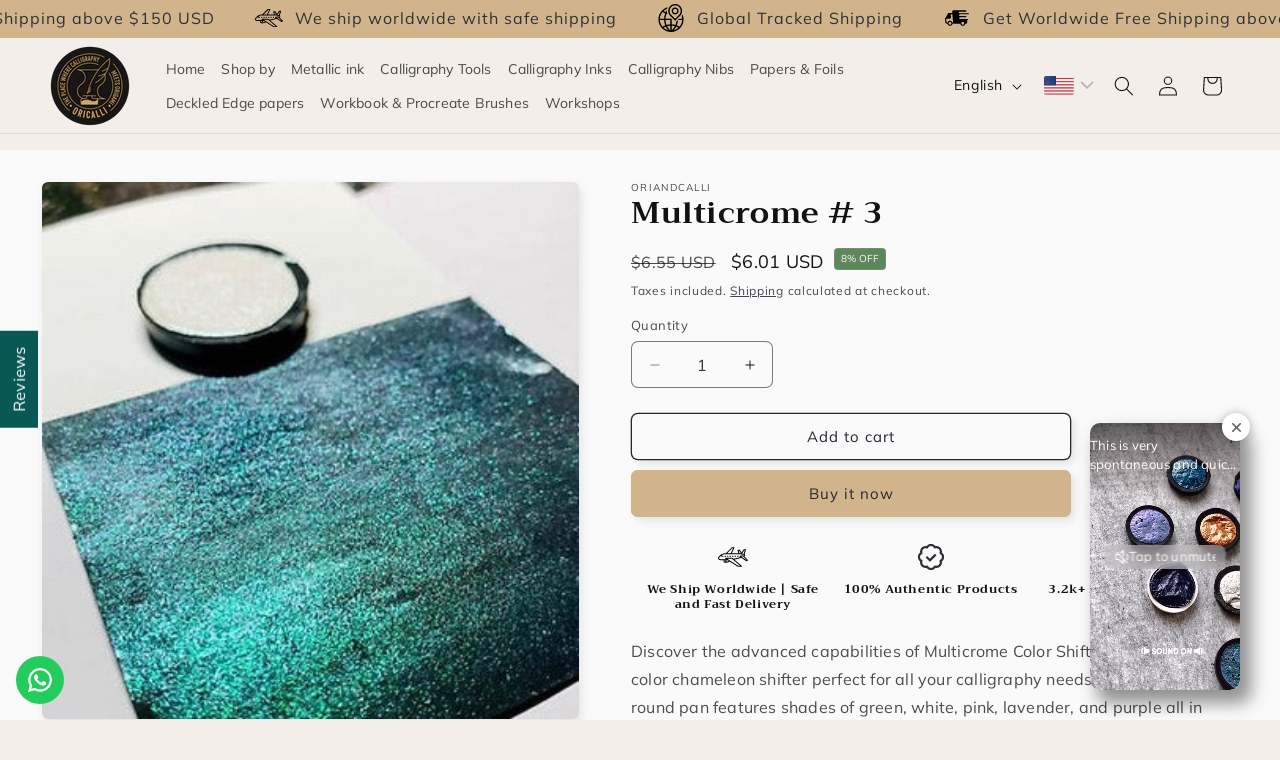

--- FILE ---
content_type: text/css
request_url: https://oriandcalli.com/cdn/shop/t/5/assets/custom-scrolling.css?v=133280815797780431051755679048
body_size: -227
content:
.scrolling-sec-inner{padding:0 15px;max-width:1440px;margin-left:auto;margin-right:auto}@media only screen and (min-width: 768px){.scrolling-sec-inner{padding:0 50px}}.scrolling-wrapper{line-height:1;height:auto;background:var(--background_col_marq)}.scrolling-sec-inner{height:100%;display:flex;align-items:center;max-width:none;white-space:nowrap;overflow:hidden;padding:var(--padding-blck) 0}.scrolling-sec-inner.direction-left>div{animation:scroll-left var(--scroll-speed) linear infinite}.scrolling-sec-inner.direction-right>div{animation:scroll-right var(--scroll-speed) linear infinite}.scrolling-sec-inner>div{display:flex;align-items:center;flex-shrink:0;will-change:transform}.scrolling-sec-inner:hover>div{animation-play-state:paused}.scroll-track{display:inline-flex;width:100%;height:100%;align-items:center;padding:0 var(--padding-inline);letter-spacing:.03em}.scroll-text{text-align:center;padding:1rem 0;margin:0;letter-spacing:.1rem;min-height:3.8rem;font-size:var(--text-size-desk);color:var(--marq-font-color);font-weight:var(--font-weight)}.outline-text{-webkit-text-fill-color:white;-webkit-text-stroke:1px red}.scroll-image img{margin-right:12px;width:calc(var(--text-size-desk) + var(--img-size))}@media only screen and (max-width: 600px){.scroll-text{font-size:var(--text-size-mob)!important}.scroll-image img{width:calc(var(--text-size-mob) + var(--img-size))!important}}.scroll-text-link p:hover{text-decoration:none;cursor:default}.scroll-track .scroll-text-link{display:flex;padding:0;align-items:center;text-decoration:none;column-gap:5px}.announcement-bar--item:empty{display:none}@keyframes scroll-left{0%{transform:translate(0)}to{transform:translate(-100%)}}@keyframes scroll-right{0%{transform:translate(-100%)}to{transform:translate(0)}}
/*# sourceMappingURL=/cdn/shop/t/5/assets/custom-scrolling.css.map?v=133280815797780431051755679048 */


--- FILE ---
content_type: text/css
request_url: https://oriandcalli.com/cdn/shop/t/5/assets/section-recently-viewed.css?v=144308265421550656451756983570
body_size: -333
content:
.recently-viewed-wrapper{margin:1.5rem auto;width:100%}.image-wrapper{overflow:hidden;border-radius:var(--img-border-r) var(--img-border-r) 0 0}.recently-viewed-img{max-width:100%;transition:transform .4s ease-in-out;aspect-ratio:4/5;object-fit:cover}.recently-viewed-grid{display:grid;grid-gap:clamp(8px,2vw,16px);grid-template-columns:repeat(auto-fill,minmax(min(100%,260px),.25fr));list-style:none;margin:0;padding:0}@media screen and (max-width: 580px){.recently-viewed-grid{grid-template-columns:repeat(2,1fr)}}.recently-viewed-grid-item{display:flex;flex-direction:column;background-color:#fdfdfd;border-radius:1rem;line-height:0}.recently-viewed-a{text-decoration:none;color:#000}.recent_product_title{font-size:1.5rem;margin:0 1rem}.recently-viewed-grid-item:hover img{transform:scale(1.03);text-decoration:underline}.recently-viewed-grid-item:hover h3{text-decoration:underline}.heading-alignment{text-align:var(--heading-align)}
/*# sourceMappingURL=/cdn/shop/t/5/assets/section-recently-viewed.css.map?v=144308265421550656451756983570 */


--- FILE ---
content_type: image/svg+xml
request_url: https://oriandcalli.com/cdn/shop/files/TrustyEarth-roll-asured-quality.svg?v=1711527154
body_size: 324
content:
<svg version="1.0" preserveAspectRatio="xMidYMid meet" height="100" viewBox="0 0 75 74.999997" zoomAndPan="magnify" width="100" xmlns:xlink="http://www.w3.org/1999/xlink" xmlns="http://www.w3.org/2000/svg"><defs><clipPath id="4c34b7a4d9"><path clip-rule="nonzero" d="M 4.671875 4.671875 L 70.671875 4.671875 L 70.671875 70.671875 L 4.671875 70.671875 Z M 4.671875 4.671875"></path></clipPath></defs><g clip-path="url(#4c34b7a4d9)"><path fill-rule="nonzero" fill-opacity="1" d="M 37.496094 4.671875 C 32.921875 4.671875 28.894531 6.9375 26.417969 10.398438 C 25.550781 10.230469 24.6875 10.144531 23.820312 10.144531 C 20.316406 10.144531 16.820312 11.480469 14.148438 14.148438 C 10.816406 17.484375 9.566406 22.109375 10.390625 26.417969 C 6.9375 28.894531 4.671875 32.921875 4.671875 37.496094 C 4.671875 42.070312 6.9375 46.097656 10.398438 48.578125 C 9.566406 52.882812 10.816406 57.511719 14.148438 60.84375 C 16.820312 63.515625 20.316406 64.851562 23.820312 64.851562 C 24.6875 64.851562 25.5625 64.765625 26.417969 64.59375 C 28.894531 68.054688 32.921875 70.320312 37.496094 70.320312 C 42.070312 70.320312 46.097656 68.054688 48.578125 64.59375 C 49.441406 64.765625 50.308594 64.851562 51.171875 64.851562 C 54.679688 64.851562 58.171875 63.515625 60.84375 60.84375 C 64.175781 57.511719 65.425781 52.882812 64.605469 48.578125 C 68.054688 46.097656 70.320312 42.070312 70.320312 37.496094 C 70.320312 32.921875 68.054688 28.894531 64.59375 26.417969 C 65.425781 22.109375 64.175781 17.484375 60.84375 14.148438 C 58.171875 11.480469 54.679688 10.144531 51.171875 10.144531 C 50.308594 10.144531 49.433594 10.230469 48.578125 10.398438 C 46.097656 6.9375 42.070312 4.671875 37.496094 4.671875 Z M 37.496094 10.144531 C 40.148438 10.144531 42.574219 11.402344 44.144531 13.585938 L 46.183594 16.425781 L 49.613281 15.765625 C 50.125 15.667969 50.660156 15.613281 51.171875 15.613281 C 53.375 15.613281 55.425781 16.46875 56.976562 18.019531 C 58.898438 19.941406 59.742188 22.699219 59.230469 25.378906 L 58.566406 28.820312 L 61.410156 30.863281 C 63.601562 32.433594 64.851562 34.847656 64.851562 37.496094 C 64.851562 40.148438 63.589844 42.574219 61.398438 44.144531 L 58.566406 46.183594 L 59.230469 49.613281 C 59.742188 52.296875 58.898438 55.050781 56.976562 56.976562 C 55.425781 58.523438 53.375 59.378906 51.171875 59.378906 C 50.660156 59.378906 50.125 59.328125 49.613281 59.230469 L 46.183594 58.566406 L 44.144531 61.410156 C 42.574219 63.601562 40.148438 64.851562 37.496094 64.851562 C 34.847656 64.851562 32.421875 63.589844 30.851562 61.398438 L 28.808594 58.566406 L 25.378906 59.230469 C 24.867188 59.328125 24.332031 59.378906 23.820312 59.378906 C 21.617188 59.378906 19.566406 58.523438 18.019531 56.976562 C 16.09375 55.050781 15.25 52.296875 15.765625 49.613281 L 16.425781 46.171875 L 13.585938 44.132812 C 11.402344 42.5625 10.144531 40.148438 10.144531 37.496094 C 10.144531 34.847656 11.402344 32.421875 13.585938 30.851562 L 16.425781 28.808594 L 15.765625 25.378906 C 15.25 22.699219 16.09375 19.941406 18.019531 18.019531 C 19.566406 16.46875 21.617188 15.613281 23.820312 15.613281 C 24.332031 15.613281 24.867188 15.667969 25.378906 15.765625 L 28.808594 16.425781 L 30.851562 13.585938 C 32.421875 11.394531 34.847656 10.144531 37.496094 10.144531 Z M 47.242188 29.289062 L 34.761719 41.769531 L 27.753906 34.761719 L 23.820312 38.695312 L 32.796875 47.667969 L 34.761719 49.550781 L 36.726562 47.667969 L 51.171875 33.222656 Z M 47.242188 29.289062" fill="#2e2e36"></path></g></svg>

--- FILE ---
content_type: image/svg+xml
request_url: https://oriandcalli.com/cdn/shop/files/worldwide-world-svgrepo-com_1_560x.svg?v=1755679335
body_size: 557
content:
<svg xml:space="preserve" viewBox="0 0 512 512" xmlns:xlink="http://www.w3.org/1999/xlink" xmlns="http://www.w3.org/2000/svg" id="Layer_1" version="1.1" width="64px" height="64px" fill="#000000">

<g stroke-width="0" id="SVGRepo_bgCarrier"></g>

<g stroke-linejoin="round" stroke-linecap="round" id="SVGRepo_tracerCarrier"></g>

<g id="SVGRepo_iconCarrier"> <g> <g> <path d="M331.964,63.061c-35.26,0-63.949,28.74-63.949,64.06c0,35.319,28.689,64.06,63.949,64.06 c35.26,0,63.957-28.74,63.957-64.06C395.921,91.802,367.223,63.061,331.964,63.061z M331.964,166.255 c-21.53,0-39.049-17.545-39.049-39.125c0-21.581,17.519-39.125,39.049-39.125s39.049,17.545,39.049,39.125 C371.012,148.71,353.493,166.255,331.964,166.255z"></path> </g> </g> <g> <g> <path d="M421.726,37.231C397.73,13.218,365.85,0,331.964,0s-65.758,13.218-89.754,37.231 c-49.468,49.579-49.468,130.21,0.034,179.806c1.058,1.05,86.127,86.11,86.127,86.11l3.593,3.584l3.593-3.584 c0,0,85.077-85.06,86.17-86.135C471.194,167.433,471.194,86.801,421.726,37.231z M404.087,199.398 c-0.469,0.469-13.79,13.815-29.815,29.815l-42.3,42.334l-49.101-49.126c-12.834-12.817-22.613-22.596-23.031-23.049 c-39.791-39.851-39.791-104.653-0.009-144.495c19.243-19.311,44.86-29.935,72.132-29.935s52.898,10.624,72.149,29.935 C443.895,94.72,443.895,159.531,404.087,199.398z"></path> </g> </g> <g> <g> <path d="M468.77,192.879c-4.779,10.01-10.795,19.465-17.877,28.442c4.634,15.198,8.132,30.797,9.148,47.061h-53.692 c-16.981,16.964-36.992,36.966-52.045,52.019c-3.089,21.538-8.619,42.53-16.742,62.66c-22.178-6.298-45.269-10.001-68.693-10.974 v-77.969h14.481c-14.293-14.293-28.996-28.988-40.201-40.183v14.455h-88.055c1.442-30.814,7.953-60.698,19.354-88.943 c5.214,1.476,10.615,2.33,15.923,3.516c-8.772-22.417-11.511-46.404-9.318-70.059c-7.595,11.153-14.515,22.741-20.557,34.807 c-12.894-4.881-26.103-11.247-40.269-19.464c19.029-16.947,41.114-30.012,64.768-38.844c2.697-10.633,6.639-20.898,11.648-30.857 C98.321,84.855,25.6,174.583,25.6,281.25C25.6,408.499,128.956,512,256,512s230.4-103.501,230.4-230.75 C486.4,249.95,480.085,220.117,468.77,192.879z M101.47,147.26c16.725,10.129,32.572,18.022,48.393,24.038 c-12.211,30.831-19.132,63.462-20.565,97.084H51.959C54.767,223.241,71.868,181.427,101.47,147.26z M51.959,294.118h77.338 c1.425,33.621,8.346,66.253,20.565,97.084c-15.812,6.025-31.667,13.909-48.393,24.038 C71.868,381.073,54.767,339.26,51.959,294.118z M120.235,434.253c14.165-8.209,27.366-14.583,40.269-19.464 c11.639,23.245,26.249,44.919,43.494,64.555C173.133,471.185,144.282,455.68,120.235,434.253z M243.14,482.185 c-23.962-22.076-43.469-47.36-58.01-75.281c18.782-5.103,38.289-8.141,58.01-9.088V482.185z M243.14,372.087 c-23.415,0.973-46.515,4.676-68.693,10.974c-11.409-28.245-17.911-58.138-19.354-88.943h88.047V372.087z M268.86,482.185v-84.369 c19.721,0.947,39.219,3.985,58.01,9.088C312.329,434.825,292.821,460.109,268.86,482.185z M308.002,479.352 c17.246-19.635,31.855-41.31,43.494-64.555c12.894,4.881,26.103,11.247,40.269,19.465 C367.718,455.68,338.867,471.185,308.002,479.352z M410.53,415.241c-16.725-10.129-32.572-18.022-48.393-24.038 c12.211-30.831,19.132-63.462,20.565-97.084h77.338C457.233,339.26,440.132,381.073,410.53,415.241z"></path> </g> </g> </g>

</svg>

--- FILE ---
content_type: image/svg+xml
request_url: https://oriandcalli.com/cdn/shop/files/gui-shipping-svgrepo-com_1_720x.svg?v=1755677751
body_size: 564
content:
<svg transform="rotate(0)matrix(-1, 0, 0, 1, 0, 0)" xmlns="http://www.w3.org/2000/svg" aria-hidden="true" role="img" viewBox="0 0 14 14" height="64px" width="64px" fill="#000000">

<g stroke-width="0" id="SVGRepo_bgCarrier"></g>

<g stroke-linejoin="round" stroke-linecap="round" id="SVGRepo_tracerCarrier"></g>

<g id="SVGRepo_iconCarrier">

<path d="m 12.999823,7.11841 c 0,-0.002 -1.13e-4,-0.004 -1.42e-4,-0.007 -0.0033,-0.15038 -0.124056,-0.2702 -0.276257,-0.2702 l -0.07254,0 L 11.530659,4.6754 C 11.483399,4.5839 11.389137,4.527 11.285075,4.52697 l -1.9125301,-4e-4 0.072962,-0.57836 C 9.4663249,3.71708 9.3948679,3.49885 9.2442567,3.33367 9.0939297,3.16883 8.8840455,3.07803 8.6532297,3.07803 l -5.9358309,0 c -0.1492478,0 -0.2760303,0.11548 -0.2902593,0.26436 l -0.0595,0.47651 3.3819468,0 c 0.2195973,0 0.3929577,0.17802 0.3872206,0.39762 -0.00577,0.2196 -0.1884413,0.39761 -0.4080386,0.39761 l -1.1280635,0 c 1.988e-4,5.7e-4 3.976e-4,10e-4 5.964e-4,0.002 l -3.312648,0 C 1.1333559,4.61613 1.0041593,4.742 1.000098,4.8973 0.996037,5.0526 1.1186158,5.17847 1.273913,5.17847 l 4.385585,0 C 5.8630771,5.20987 6.015165,5.38588 6.00957,5.59903 6.00344,5.83312 5.8096546,6.02292 5.5759703,6.02488 l -3.0235248,0 c -0.1568593,0 -0.287334,0.12715 -0.2914521,0.28401 -0.00412,0.15686 0.1197106,0.28401 0.2765699,0.28401 l 2.9879099,0 c 0.2065612,0.0288 0.361688,0.20625 0.3560646,0.42148 -0.00616,0.23527 -0.2019034,0.42601 -0.4371782,0.42601 l -3.4278145,0 0,3.1e-4 -0.2880156,0 c -0.1568593,0 -0.287334,0.12716 -0.2914522,0.28402 -0.00412,0.15685 0.1196823,0.28401 0.27657,0.28401 l 0.2485665,0 -0.097217,1.01727 c -0.020846,0.2311 0.050611,0.44933 0.2012502,0.61451 0.1502986,0.16487 0.3602112,0.25564 0.591027,0.25564 l 0.2144283,0 c 0.1021872,0.58432 0.6077269,1.02582 1.2261041,1.02582 0.6183773,0 1.1470354,-0.4415 1.2797538,-1.02579 l 2.6759237,0 c 0.2163596,0 0.4211884,-0.0827 0.581825,-0.21818 0.1468905,0.14098 0.3416085,0.21818 0.5542192,0.21818 l 0.044022,0 c 0.1021588,0.58429 0.6076984,1.02579 1.2261039,1.02579 0.618377,0 1.147035,-0.4415 1.279754,-1.02579 l 0.176626,0 c 0.460126,0 0.868193,-0.37407 0.909659,-0.83386 l 0.173076,-1.91724 c 2.28e-4,-0.003 1.14e-4,-0.005 2.84e-4,-0.008 2.84e-4,-0.004 8.24e-4,-0.008 9.38e-4,-0.0118 5.6e-5,-0.002 -1.71e-4,-0.005 -1.71e-4,-0.007 z m -8.8871313,3.23548 c -0.3915092,0 -0.7017061,-0.31849 -0.6914533,-0.71 0.010253,-0.39154 0.3371211,-0.71006 0.7286303,-0.71006 0.3915093,0 0.7016777,0.31852 0.6914249,0.71006 -0.010253,0.39151 -0.3370927,0.71 -0.7286019,0.71 z m 6.3618473,0 c -0.391509,0 -0.7016775,-0.31849 -0.6914531,-0.71 0.010253,-0.39154 0.3371211,-0.71006 0.7286301,-0.71006 0.39151,0 0.701706,0.31852 0.691425,0.71006 -0.01025,0.39151 -0.337093,0.71 -0.728602,0.71 z M 12.259832,9.02594 C 12.245062,9.18973 12.094453,9.3281 11.930948,9.3281 l -0.191055,0 C 11.613395,8.77561 11.12234,8.36581 10.52657,8.36581 c -0.59577,0 -1.1082679,0.4098 -1.2636788,0.96229 l -0.058478,0 C 9.1322172,9.3281 9.0678039,9.301 9.0229585,9.2518 8.9778295,9.2023 8.9565855,9.13499 8.9631455,9.06219 l 0.3581095,-3.96737 0.822468,1.7e-4 -0.130361,1.44425 c -0.020876,0.2311 0.05055,0.44933 0.201165,0.61451 0.150298,0.1649 0.360268,0.25573 0.591112,0.25573 l 1.600061,0 -0.145869,1.61642 z"></path>

</g>

</svg>

--- FILE ---
content_type: image/svg+xml
request_url: https://cdn.shopify.com/s/files/1/0692/0067/5073/files/secure-payments-badge-new.svg?v=1755865509
body_size: 5484
content:
<svg version="1.0" preserveAspectRatio="xMidYMid meet" height="50" viewBox="0 0 300 37.5" zoomAndPan="magnify" width="400" xmlns:xlink="http://www.w3.org/1999/xlink" xmlns="http://www.w3.org/2000/svg"><defs><g></g><clipPath id="31065c6174"><path clip-rule="nonzero" d="M 26.660156 6.324219 L 48 6.324219 L 48 30.75 L 26.660156 30.75 Z M 26.660156 6.324219"></path></clipPath><clipPath id="8028313d18"><path clip-rule="nonzero" d="M 40 7 L 50.34375 7 L 50.34375 18 L 40 18 Z M 40 7"></path></clipPath></defs><g fill-opacity="1" fill="#525050"><g transform="translate(56.305884, 20.877402)"><g><path d="M 0.421875 -5.921875 L 0.421875 -6.90625 L 2.390625 -6.90625 L 2.390625 0 L 1.3125 0 L 1.3125 -5.921875 Z M 0.421875 -5.921875"></path></g></g></g><g fill-opacity="1" fill="#525050"><g transform="translate(59.621029, 20.877402)"><g><path d="M 0.5625 -3.546875 C 0.5625 -4.628906 0.742188 -5.476562 1.109375 -6.09375 C 1.484375 -6.71875 2.125 -7.03125 3.03125 -7.03125 C 3.9375 -7.03125 4.570312 -6.71875 4.9375 -6.09375 C 5.300781 -5.476562 5.484375 -4.628906 5.484375 -3.546875 C 5.484375 -2.441406 5.300781 -1.578125 4.9375 -0.953125 C 4.570312 -0.328125 3.9375 -0.015625 3.03125 -0.015625 C 2.125 -0.015625 1.484375 -0.328125 1.109375 -0.953125 C 0.742188 -1.578125 0.5625 -2.441406 0.5625 -3.546875 Z M 4.4375 -3.546875 C 4.4375 -4.054688 4.398438 -4.488281 4.328125 -4.84375 C 4.265625 -5.195312 4.128906 -5.484375 3.921875 -5.703125 C 3.722656 -5.929688 3.425781 -6.046875 3.03125 -6.046875 C 2.632812 -6.046875 2.332031 -5.929688 2.125 -5.703125 C 1.925781 -5.484375 1.789062 -5.195312 1.71875 -4.84375 C 1.65625 -4.488281 1.625 -4.054688 1.625 -3.546875 C 1.625 -3.015625 1.65625 -2.566406 1.71875 -2.203125 C 1.78125 -1.847656 1.914062 -1.554688 2.125 -1.328125 C 2.332031 -1.109375 2.632812 -1 3.03125 -1 C 3.425781 -1 3.722656 -1.109375 3.921875 -1.328125 C 4.128906 -1.554688 4.265625 -1.847656 4.328125 -2.203125 C 4.398438 -2.566406 4.4375 -3.015625 4.4375 -3.546875 Z M 4.4375 -3.546875"></path></g></g></g><g fill-opacity="1" fill="#525050"><g transform="translate(65.692478, 20.877402)"><g><path d="M 0.5625 -3.546875 C 0.5625 -4.628906 0.742188 -5.476562 1.109375 -6.09375 C 1.484375 -6.71875 2.125 -7.03125 3.03125 -7.03125 C 3.9375 -7.03125 4.570312 -6.71875 4.9375 -6.09375 C 5.300781 -5.476562 5.484375 -4.628906 5.484375 -3.546875 C 5.484375 -2.441406 5.300781 -1.578125 4.9375 -0.953125 C 4.570312 -0.328125 3.9375 -0.015625 3.03125 -0.015625 C 2.125 -0.015625 1.484375 -0.328125 1.109375 -0.953125 C 0.742188 -1.578125 0.5625 -2.441406 0.5625 -3.546875 Z M 4.4375 -3.546875 C 4.4375 -4.054688 4.398438 -4.488281 4.328125 -4.84375 C 4.265625 -5.195312 4.128906 -5.484375 3.921875 -5.703125 C 3.722656 -5.929688 3.425781 -6.046875 3.03125 -6.046875 C 2.632812 -6.046875 2.332031 -5.929688 2.125 -5.703125 C 1.925781 -5.484375 1.789062 -5.195312 1.71875 -4.84375 C 1.65625 -4.488281 1.625 -4.054688 1.625 -3.546875 C 1.625 -3.015625 1.65625 -2.566406 1.71875 -2.203125 C 1.78125 -1.847656 1.914062 -1.554688 2.125 -1.328125 C 2.332031 -1.109375 2.632812 -1 3.03125 -1 C 3.425781 -1 3.722656 -1.109375 3.921875 -1.328125 C 4.128906 -1.554688 4.265625 -1.847656 4.328125 -2.203125 C 4.398438 -2.566406 4.4375 -3.015625 4.4375 -3.546875 Z M 4.4375 -3.546875"></path></g></g></g><g fill-opacity="1" fill="#525050"><g transform="translate(71.763927, 20.877402)"><g><path d="M 0.390625 -5.234375 C 0.390625 -5.691406 0.523438 -6.050781 0.796875 -6.3125 C 1.066406 -6.582031 1.414062 -6.71875 1.84375 -6.71875 C 2.257812 -6.71875 2.601562 -6.582031 2.875 -6.3125 C 3.144531 -6.050781 3.28125 -5.691406 3.28125 -5.234375 C 3.28125 -4.773438 3.144531 -4.410156 2.875 -4.140625 C 2.601562 -3.878906 2.257812 -3.75 1.84375 -3.75 C 1.414062 -3.75 1.066406 -3.878906 0.796875 -4.140625 C 0.523438 -4.410156 0.390625 -4.773438 0.390625 -5.234375 Z M 6.171875 -6.59375 L 2.390625 0 L 1.328125 0 L 5.109375 -6.59375 Z M 1.84375 -6.0625 C 1.4375 -6.0625 1.234375 -5.785156 1.234375 -5.234375 C 1.234375 -4.679688 1.4375 -4.40625 1.84375 -4.40625 C 2.03125 -4.40625 2.175781 -4.472656 2.28125 -4.609375 C 2.382812 -4.742188 2.4375 -4.953125 2.4375 -5.234375 C 2.4375 -5.785156 2.238281 -6.0625 1.84375 -6.0625 Z M 4.25 -1.359375 C 4.25 -1.828125 4.382812 -2.191406 4.65625 -2.453125 C 4.925781 -2.710938 5.269531 -2.84375 5.6875 -2.84375 C 6.101562 -2.84375 6.445312 -2.710938 6.71875 -2.453125 C 6.988281 -2.191406 7.125 -1.828125 7.125 -1.359375 C 7.125 -0.898438 6.988281 -0.535156 6.71875 -0.265625 C 6.445312 -0.00390625 6.101562 0.125 5.6875 0.125 C 5.269531 0.125 4.925781 -0.00390625 4.65625 -0.265625 C 4.382812 -0.535156 4.25 -0.898438 4.25 -1.359375 Z M 5.6875 -2.1875 C 5.28125 -2.1875 5.078125 -1.910156 5.078125 -1.359375 C 5.078125 -0.816406 5.28125 -0.546875 5.6875 -0.546875 C 6.082031 -0.546875 6.28125 -0.816406 6.28125 -1.359375 C 6.28125 -1.910156 6.082031 -2.1875 5.6875 -2.1875 Z M 5.6875 -2.1875"></path></g></g></g><g fill-opacity="1" fill="#525050"><g transform="translate(79.28457, 20.877402)"><g></g></g></g><g fill-opacity="1" fill="#525050"><g transform="translate(81.747253, 20.877402)"><g><path d="M 5.3125 -4.625 C 5.3125 -4.289062 5.234375 -3.972656 5.078125 -3.671875 C 4.921875 -3.378906 4.664062 -3.140625 4.3125 -2.953125 C 3.96875 -2.765625 3.523438 -2.671875 2.984375 -2.671875 L 1.796875 -2.671875 L 1.796875 0 L 0.703125 0 L 0.703125 -6.578125 L 2.984375 -6.578125 C 3.484375 -6.578125 3.910156 -6.488281 4.265625 -6.3125 C 4.617188 -6.144531 4.878906 -5.910156 5.046875 -5.609375 C 5.222656 -5.316406 5.3125 -4.988281 5.3125 -4.625 Z M 2.984375 -3.546875 C 3.390625 -3.546875 3.691406 -3.640625 3.890625 -3.828125 C 4.097656 -4.015625 4.203125 -4.28125 4.203125 -4.625 C 4.203125 -5.34375 3.796875 -5.703125 2.984375 -5.703125 L 1.796875 -5.703125 L 1.796875 -3.546875 Z M 2.984375 -3.546875"></path></g></g></g><g fill-opacity="1" fill="#525050"><g transform="translate(87.382999, 20.877402)"><g><path d="M 0.34375 -2.625 C 0.34375 -3.15625 0.453125 -3.617188 0.671875 -4.015625 C 0.890625 -4.421875 1.1875 -4.734375 1.5625 -4.953125 C 1.9375 -5.179688 2.351562 -5.296875 2.8125 -5.296875 C 3.21875 -5.296875 3.570312 -5.210938 3.875 -5.046875 C 4.1875 -4.890625 4.4375 -4.691406 4.625 -4.453125 L 4.625 -5.21875 L 5.703125 -5.21875 L 5.703125 0 L 4.625 0 L 4.625 -0.78125 C 4.4375 -0.53125 4.1875 -0.320312 3.875 -0.15625 C 3.5625 0 3.203125 0.078125 2.796875 0.078125 C 2.347656 0.078125 1.9375 -0.0351562 1.5625 -0.265625 C 1.1875 -0.492188 0.890625 -0.8125 0.671875 -1.21875 C 0.453125 -1.632812 0.34375 -2.101562 0.34375 -2.625 Z M 4.625 -2.609375 C 4.625 -2.972656 4.546875 -3.285156 4.390625 -3.546875 C 4.242188 -3.816406 4.050781 -4.019531 3.8125 -4.15625 C 3.570312 -4.289062 3.316406 -4.359375 3.046875 -4.359375 C 2.765625 -4.359375 2.503906 -4.289062 2.265625 -4.15625 C 2.023438 -4.019531 1.828125 -3.820312 1.671875 -3.5625 C 1.523438 -3.300781 1.453125 -2.988281 1.453125 -2.625 C 1.453125 -2.269531 1.523438 -1.957031 1.671875 -1.6875 C 1.828125 -1.414062 2.023438 -1.207031 2.265625 -1.0625 C 2.503906 -0.925781 2.765625 -0.859375 3.046875 -0.859375 C 3.316406 -0.859375 3.570312 -0.925781 3.8125 -1.0625 C 4.050781 -1.195312 4.242188 -1.398438 4.390625 -1.671875 C 4.546875 -1.941406 4.625 -2.253906 4.625 -2.609375 Z M 4.625 -2.609375"></path></g></g></g><g fill-opacity="1" fill="#525050"><g transform="translate(93.804916, 20.877402)"><g><path d="M 5.40625 -5.21875 L 2.203125 2.453125 L 1.09375 2.453125 L 2.15625 -0.078125 L 0.09375 -5.21875 L 1.296875 -5.21875 L 2.765625 -1.234375 L 4.296875 -5.21875 Z M 5.40625 -5.21875"></path></g></g></g><g fill-opacity="1" fill="#525050"><g transform="translate(99.317536, 20.877402)"><g><path d="M 7.03125 -5.296875 C 7.4375 -5.296875 7.800781 -5.210938 8.125 -5.046875 C 8.445312 -4.878906 8.703125 -4.625 8.890625 -4.28125 C 9.078125 -3.945312 9.171875 -3.546875 9.171875 -3.078125 L 9.171875 0 L 8.109375 0 L 8.109375 -2.921875 C 8.109375 -3.378906 7.988281 -3.734375 7.75 -3.984375 C 7.519531 -4.234375 7.203125 -4.359375 6.796875 -4.359375 C 6.390625 -4.359375 6.066406 -4.234375 5.828125 -3.984375 C 5.597656 -3.734375 5.484375 -3.378906 5.484375 -2.921875 L 5.484375 0 L 4.40625 0 L 4.40625 -2.921875 C 4.40625 -3.378906 4.289062 -3.734375 4.0625 -3.984375 C 3.832031 -4.234375 3.515625 -4.359375 3.109375 -4.359375 C 2.703125 -4.359375 2.378906 -4.234375 2.140625 -3.984375 C 1.910156 -3.734375 1.796875 -3.378906 1.796875 -2.921875 L 1.796875 0 L 0.703125 0 L 0.703125 -5.21875 L 1.796875 -5.21875 L 1.796875 -4.625 C 1.972656 -4.832031 2.195312 -4.992188 2.46875 -5.109375 C 2.738281 -5.234375 3.023438 -5.296875 3.328125 -5.296875 C 3.742188 -5.296875 4.113281 -5.207031 4.4375 -5.03125 C 4.769531 -4.851562 5.023438 -4.597656 5.203125 -4.265625 C 5.359375 -4.585938 5.601562 -4.835938 5.9375 -5.015625 C 6.28125 -5.203125 6.644531 -5.296875 7.03125 -5.296875 Z M 7.03125 -5.296875"></path></g></g></g><g fill-opacity="1" fill="#525050"><g transform="translate(109.158791, 20.877402)"><g><path d="M 5.484375 -2.734375 C 5.484375 -2.535156 5.472656 -2.359375 5.453125 -2.203125 L 1.46875 -2.203125 C 1.5 -1.785156 1.648438 -1.453125 1.921875 -1.203125 C 2.203125 -0.953125 2.546875 -0.828125 2.953125 -0.828125 C 3.535156 -0.828125 3.945312 -1.066406 4.1875 -1.546875 L 5.34375 -1.546875 C 5.1875 -1.066406 4.898438 -0.675781 4.484375 -0.375 C 4.078125 -0.0703125 3.566406 0.078125 2.953125 0.078125 C 2.453125 0.078125 2.003906 -0.03125 1.609375 -0.25 C 1.210938 -0.476562 0.898438 -0.796875 0.671875 -1.203125 C 0.453125 -1.609375 0.34375 -2.078125 0.34375 -2.609375 C 0.34375 -3.148438 0.453125 -3.625 0.671875 -4.03125 C 0.890625 -4.4375 1.195312 -4.75 1.59375 -4.96875 C 1.988281 -5.1875 2.441406 -5.296875 2.953125 -5.296875 C 3.441406 -5.296875 3.878906 -5.1875 4.265625 -4.96875 C 4.648438 -4.757812 4.945312 -4.460938 5.15625 -4.078125 C 5.375 -3.691406 5.484375 -3.242188 5.484375 -2.734375 Z M 4.359375 -3.078125 C 4.359375 -3.472656 4.21875 -3.789062 3.9375 -4.03125 C 3.65625 -4.269531 3.3125 -4.390625 2.90625 -4.390625 C 2.53125 -4.390625 2.207031 -4.269531 1.9375 -4.03125 C 1.675781 -3.800781 1.523438 -3.484375 1.484375 -3.078125 Z M 4.359375 -3.078125"></path></g></g></g><g fill-opacity="1" fill="#525050"><g transform="translate(115.002922, 20.877402)"><g><path d="M 3.34375 -5.296875 C 3.75 -5.296875 4.113281 -5.210938 4.4375 -5.046875 C 4.769531 -4.878906 5.023438 -4.625 5.203125 -4.28125 C 5.390625 -3.945312 5.484375 -3.546875 5.484375 -3.078125 L 5.484375 0 L 4.40625 0 L 4.40625 -2.921875 C 4.40625 -3.378906 4.289062 -3.734375 4.0625 -3.984375 C 3.832031 -4.234375 3.515625 -4.359375 3.109375 -4.359375 C 2.703125 -4.359375 2.378906 -4.234375 2.140625 -3.984375 C 1.910156 -3.734375 1.796875 -3.378906 1.796875 -2.921875 L 1.796875 0 L 0.703125 0 L 0.703125 -5.21875 L 1.796875 -5.21875 L 1.796875 -4.625 C 1.972656 -4.832031 2.195312 -4.992188 2.46875 -5.109375 C 2.738281 -5.234375 3.03125 -5.296875 3.34375 -5.296875 Z M 3.34375 -5.296875"></path></g></g></g><g fill-opacity="1" fill="#525050"><g transform="translate(121.150152, 20.877402)"><g><path d="M 1.96875 -4.34375 L 1.96875 -1.453125 C 1.96875 -1.253906 2.015625 -1.113281 2.109375 -1.03125 C 2.203125 -0.945312 2.359375 -0.90625 2.578125 -0.90625 L 3.234375 -0.90625 L 3.234375 0 L 2.390625 0 C 1.898438 0 1.523438 -0.113281 1.265625 -0.34375 C 1.003906 -0.570312 0.875 -0.941406 0.875 -1.453125 L 0.875 -4.34375 L 0.265625 -4.34375 L 0.265625 -5.21875 L 0.875 -5.21875 L 0.875 -6.515625 L 1.96875 -6.515625 L 1.96875 -5.21875 L 3.234375 -5.21875 L 3.234375 -4.34375 Z M 1.96875 -4.34375"></path></g></g></g><g fill-opacity="1" fill="#525050"><g transform="translate(124.673682, 20.877402)"><g></g></g></g><g fill-opacity="1" fill="#525050"><g transform="translate(127.136366, 20.877402)"><g><path d="M 5.3125 -4.625 C 5.3125 -4.289062 5.234375 -3.972656 5.078125 -3.671875 C 4.921875 -3.378906 4.664062 -3.140625 4.3125 -2.953125 C 3.96875 -2.765625 3.523438 -2.671875 2.984375 -2.671875 L 1.796875 -2.671875 L 1.796875 0 L 0.703125 0 L 0.703125 -6.578125 L 2.984375 -6.578125 C 3.484375 -6.578125 3.910156 -6.488281 4.265625 -6.3125 C 4.617188 -6.144531 4.878906 -5.910156 5.046875 -5.609375 C 5.222656 -5.316406 5.3125 -4.988281 5.3125 -4.625 Z M 2.984375 -3.546875 C 3.390625 -3.546875 3.691406 -3.640625 3.890625 -3.828125 C 4.097656 -4.015625 4.203125 -4.28125 4.203125 -4.625 C 4.203125 -5.34375 3.796875 -5.703125 2.984375 -5.703125 L 1.796875 -5.703125 L 1.796875 -3.546875 Z M 2.984375 -3.546875"></path></g></g></g><g fill-opacity="1" fill="#525050"><g transform="translate(132.772111, 20.877402)"><g><path d="M 1.796875 -4.453125 C 1.953125 -4.722656 2.160156 -4.929688 2.421875 -5.078125 C 2.679688 -5.222656 2.992188 -5.296875 3.359375 -5.296875 L 3.359375 -4.1875 L 3.078125 -4.1875 C 2.648438 -4.1875 2.328125 -4.078125 2.109375 -3.859375 C 1.898438 -3.648438 1.796875 -3.28125 1.796875 -2.75 L 1.796875 0 L 0.703125 0 L 0.703125 -5.21875 L 1.796875 -5.21875 Z M 1.796875 -4.453125"></path></g></g></g><g fill-opacity="1" fill="#525050"><g transform="translate(136.409301, 20.877402)"><g><path d="M 2.96875 0.078125 C 2.476562 0.078125 2.035156 -0.03125 1.640625 -0.25 C 1.242188 -0.476562 0.929688 -0.796875 0.703125 -1.203125 C 0.472656 -1.609375 0.359375 -2.078125 0.359375 -2.609375 C 0.359375 -3.140625 0.472656 -3.609375 0.703125 -4.015625 C 0.941406 -4.429688 1.257812 -4.75 1.65625 -4.96875 C 2.0625 -5.1875 2.515625 -5.296875 3.015625 -5.296875 C 3.515625 -5.296875 3.96875 -5.1875 4.375 -4.96875 C 4.78125 -4.75 5.097656 -4.429688 5.328125 -4.015625 C 5.566406 -3.609375 5.6875 -3.140625 5.6875 -2.609375 C 5.6875 -2.078125 5.566406 -1.609375 5.328125 -1.203125 C 5.085938 -0.796875 4.757812 -0.476562 4.34375 -0.25 C 3.925781 -0.03125 3.46875 0.078125 2.96875 0.078125 Z M 2.96875 -0.859375 C 3.25 -0.859375 3.507812 -0.921875 3.75 -1.046875 C 4 -1.179688 4.195312 -1.378906 4.34375 -1.640625 C 4.5 -1.910156 4.578125 -2.234375 4.578125 -2.609375 C 4.578125 -2.992188 4.503906 -3.316406 4.359375 -3.578125 C 4.210938 -3.835938 4.019531 -4.03125 3.78125 -4.15625 C 3.539062 -4.289062 3.28125 -4.359375 3 -4.359375 C 2.71875 -4.359375 2.457031 -4.289062 2.21875 -4.15625 C 1.988281 -4.03125 1.800781 -3.835938 1.65625 -3.578125 C 1.519531 -3.316406 1.453125 -2.992188 1.453125 -2.609375 C 1.453125 -2.046875 1.59375 -1.613281 1.875 -1.3125 C 2.164062 -1.007812 2.53125 -0.859375 2.96875 -0.859375 Z M 2.96875 -0.859375"></path></g></g></g><g fill-opacity="1" fill="#525050"><g transform="translate(142.452338, 20.877402)"><g><path d="M 1.96875 -4.34375 L 1.96875 -1.453125 C 1.96875 -1.253906 2.015625 -1.113281 2.109375 -1.03125 C 2.203125 -0.945312 2.359375 -0.90625 2.578125 -0.90625 L 3.234375 -0.90625 L 3.234375 0 L 2.390625 0 C 1.898438 0 1.523438 -0.113281 1.265625 -0.34375 C 1.003906 -0.570312 0.875 -0.941406 0.875 -1.453125 L 0.875 -4.34375 L 0.265625 -4.34375 L 0.265625 -5.21875 L 0.875 -5.21875 L 0.875 -6.515625 L 1.96875 -6.515625 L 1.96875 -5.21875 L 3.234375 -5.21875 L 3.234375 -4.34375 Z M 1.96875 -4.34375"></path></g></g></g><g fill-opacity="1" fill="#525050"><g transform="translate(145.975868, 20.877402)"><g><path d="M 5.484375 -2.734375 C 5.484375 -2.535156 5.472656 -2.359375 5.453125 -2.203125 L 1.46875 -2.203125 C 1.5 -1.785156 1.648438 -1.453125 1.921875 -1.203125 C 2.203125 -0.953125 2.546875 -0.828125 2.953125 -0.828125 C 3.535156 -0.828125 3.945312 -1.066406 4.1875 -1.546875 L 5.34375 -1.546875 C 5.1875 -1.066406 4.898438 -0.675781 4.484375 -0.375 C 4.078125 -0.0703125 3.566406 0.078125 2.953125 0.078125 C 2.453125 0.078125 2.003906 -0.03125 1.609375 -0.25 C 1.210938 -0.476562 0.898438 -0.796875 0.671875 -1.203125 C 0.453125 -1.609375 0.34375 -2.078125 0.34375 -2.609375 C 0.34375 -3.148438 0.453125 -3.625 0.671875 -4.03125 C 0.890625 -4.4375 1.195312 -4.75 1.59375 -4.96875 C 1.988281 -5.1875 2.441406 -5.296875 2.953125 -5.296875 C 3.441406 -5.296875 3.878906 -5.1875 4.265625 -4.96875 C 4.648438 -4.757812 4.945312 -4.460938 5.15625 -4.078125 C 5.375 -3.691406 5.484375 -3.242188 5.484375 -2.734375 Z M 4.359375 -3.078125 C 4.359375 -3.472656 4.21875 -3.789062 3.9375 -4.03125 C 3.65625 -4.269531 3.3125 -4.390625 2.90625 -4.390625 C 2.53125 -4.390625 2.207031 -4.269531 1.9375 -4.03125 C 1.675781 -3.800781 1.523438 -3.484375 1.484375 -3.078125 Z M 4.359375 -3.078125"></path></g></g></g><g fill-opacity="1" fill="#525050"><g transform="translate(151.819999, 20.877402)"><g><path d="M 0.34375 -2.609375 C 0.34375 -3.148438 0.453125 -3.625 0.671875 -4.03125 C 0.890625 -4.4375 1.191406 -4.75 1.578125 -4.96875 C 1.960938 -5.1875 2.40625 -5.296875 2.90625 -5.296875 C 3.539062 -5.296875 4.0625 -5.144531 4.46875 -4.84375 C 4.882812 -4.550781 5.164062 -4.125 5.3125 -3.5625 L 4.140625 -3.5625 C 4.046875 -3.820312 3.894531 -4.023438 3.6875 -4.171875 C 3.476562 -4.316406 3.21875 -4.390625 2.90625 -4.390625 C 2.46875 -4.390625 2.113281 -4.234375 1.84375 -3.921875 C 1.582031 -3.609375 1.453125 -3.171875 1.453125 -2.609375 C 1.453125 -2.046875 1.582031 -1.609375 1.84375 -1.296875 C 2.113281 -0.984375 2.46875 -0.828125 2.90625 -0.828125 C 3.53125 -0.828125 3.941406 -1.097656 4.140625 -1.640625 L 5.3125 -1.640625 C 5.15625 -1.117188 4.867188 -0.703125 4.453125 -0.390625 C 4.035156 -0.078125 3.519531 0.078125 2.90625 0.078125 C 2.40625 0.078125 1.960938 -0.03125 1.578125 -0.25 C 1.191406 -0.476562 0.890625 -0.796875 0.671875 -1.203125 C 0.453125 -1.609375 0.34375 -2.078125 0.34375 -2.609375 Z M 0.34375 -2.609375"></path></g></g></g><g fill-opacity="1" fill="#525050"><g transform="translate(157.503114, 20.877402)"><g><path d="M 1.96875 -4.34375 L 1.96875 -1.453125 C 1.96875 -1.253906 2.015625 -1.113281 2.109375 -1.03125 C 2.203125 -0.945312 2.359375 -0.90625 2.578125 -0.90625 L 3.234375 -0.90625 L 3.234375 0 L 2.390625 0 C 1.898438 0 1.523438 -0.113281 1.265625 -0.34375 C 1.003906 -0.570312 0.875 -0.941406 0.875 -1.453125 L 0.875 -4.34375 L 0.265625 -4.34375 L 0.265625 -5.21875 L 0.875 -5.21875 L 0.875 -6.515625 L 1.96875 -6.515625 L 1.96875 -5.21875 L 3.234375 -5.21875 L 3.234375 -4.34375 Z M 1.96875 -4.34375"></path></g></g></g><g fill-opacity="1" fill="#525050"><g transform="translate(161.026644, 20.877402)"><g><path d="M 1.265625 -5.90625 C 1.066406 -5.90625 0.898438 -5.972656 0.765625 -6.109375 C 0.628906 -6.242188 0.5625 -6.40625 0.5625 -6.59375 C 0.5625 -6.789062 0.628906 -6.957031 0.765625 -7.09375 C 0.898438 -7.226562 1.066406 -7.296875 1.265625 -7.296875 C 1.453125 -7.296875 1.609375 -7.226562 1.734375 -7.09375 C 1.867188 -6.957031 1.9375 -6.789062 1.9375 -6.59375 C 1.9375 -6.40625 1.867188 -6.242188 1.734375 -6.109375 C 1.609375 -5.972656 1.453125 -5.90625 1.265625 -5.90625 Z M 1.796875 -5.21875 L 1.796875 0 L 0.703125 0 L 0.703125 -5.21875 Z M 1.796875 -5.21875"></path></g></g></g><g fill-opacity="1" fill="#525050"><g transform="translate(163.527218, 20.877402)"><g><path d="M 2.96875 0.078125 C 2.476562 0.078125 2.035156 -0.03125 1.640625 -0.25 C 1.242188 -0.476562 0.929688 -0.796875 0.703125 -1.203125 C 0.472656 -1.609375 0.359375 -2.078125 0.359375 -2.609375 C 0.359375 -3.140625 0.472656 -3.609375 0.703125 -4.015625 C 0.941406 -4.429688 1.257812 -4.75 1.65625 -4.96875 C 2.0625 -5.1875 2.515625 -5.296875 3.015625 -5.296875 C 3.515625 -5.296875 3.96875 -5.1875 4.375 -4.96875 C 4.78125 -4.75 5.097656 -4.429688 5.328125 -4.015625 C 5.566406 -3.609375 5.6875 -3.140625 5.6875 -2.609375 C 5.6875 -2.078125 5.566406 -1.609375 5.328125 -1.203125 C 5.085938 -0.796875 4.757812 -0.476562 4.34375 -0.25 C 3.925781 -0.03125 3.46875 0.078125 2.96875 0.078125 Z M 2.96875 -0.859375 C 3.25 -0.859375 3.507812 -0.921875 3.75 -1.046875 C 4 -1.179688 4.195312 -1.378906 4.34375 -1.640625 C 4.5 -1.910156 4.578125 -2.234375 4.578125 -2.609375 C 4.578125 -2.992188 4.503906 -3.316406 4.359375 -3.578125 C 4.210938 -3.835938 4.019531 -4.03125 3.78125 -4.15625 C 3.539062 -4.289062 3.28125 -4.359375 3 -4.359375 C 2.71875 -4.359375 2.457031 -4.289062 2.21875 -4.15625 C 1.988281 -4.03125 1.800781 -3.835938 1.65625 -3.578125 C 1.519531 -3.316406 1.453125 -2.992188 1.453125 -2.609375 C 1.453125 -2.046875 1.59375 -1.613281 1.875 -1.3125 C 2.164062 -1.007812 2.53125 -0.859375 2.96875 -0.859375 Z M 2.96875 -0.859375"></path></g></g></g><g fill-opacity="1" fill="#525050"><g transform="translate(169.570255, 20.877402)"><g><path d="M 3.34375 -5.296875 C 3.75 -5.296875 4.113281 -5.210938 4.4375 -5.046875 C 4.769531 -4.878906 5.023438 -4.625 5.203125 -4.28125 C 5.390625 -3.945312 5.484375 -3.546875 5.484375 -3.078125 L 5.484375 0 L 4.40625 0 L 4.40625 -2.921875 C 4.40625 -3.378906 4.289062 -3.734375 4.0625 -3.984375 C 3.832031 -4.234375 3.515625 -4.359375 3.109375 -4.359375 C 2.703125 -4.359375 2.378906 -4.234375 2.140625 -3.984375 C 1.910156 -3.734375 1.796875 -3.378906 1.796875 -2.921875 L 1.796875 0 L 0.703125 0 L 0.703125 -5.21875 L 1.796875 -5.21875 L 1.796875 -4.625 C 1.972656 -4.832031 2.195312 -4.992188 2.46875 -5.109375 C 2.738281 -5.234375 3.03125 -5.296875 3.34375 -5.296875 Z M 3.34375 -5.296875"></path></g></g></g><g fill-opacity="1" fill="#525050"><g transform="translate(175.717485, 20.877402)"><g></g></g></g><g fill-opacity="1" fill="#525050"><g transform="translate(178.180169, 20.877402)"><g><path d="M 2.078125 1.0625 L 1 1.0625 L 1 -7.578125 L 2.078125 -7.578125 Z M 2.078125 1.0625"></path></g></g></g><g fill-opacity="1" fill="#525050"><g transform="translate(181.24905, 20.877402)"><g></g></g></g><g fill-opacity="1" fill="#525050"><g transform="translate(183.711734, 20.877402)"><g><path d="M 2.875 0.0625 C 2.4375 0.0625 2.039062 -0.0078125 1.6875 -0.15625 C 1.332031 -0.3125 1.050781 -0.53125 0.84375 -0.8125 C 0.644531 -1.101562 0.546875 -1.4375 0.546875 -1.8125 L 1.703125 -1.8125 C 1.734375 -1.53125 1.847656 -1.296875 2.046875 -1.109375 C 2.242188 -0.929688 2.519531 -0.84375 2.875 -0.84375 C 3.25 -0.84375 3.539062 -0.929688 3.75 -1.109375 C 3.957031 -1.285156 4.0625 -1.519531 4.0625 -1.8125 C 4.0625 -2.03125 3.992188 -2.207031 3.859375 -2.34375 C 3.734375 -2.488281 3.570312 -2.597656 3.375 -2.671875 C 3.1875 -2.742188 2.921875 -2.828125 2.578125 -2.921875 C 2.148438 -3.035156 1.800781 -3.148438 1.53125 -3.265625 C 1.269531 -3.378906 1.039062 -3.554688 0.84375 -3.796875 C 0.65625 -4.046875 0.5625 -4.378906 0.5625 -4.796875 C 0.5625 -5.171875 0.65625 -5.5 0.84375 -5.78125 C 1.039062 -6.070312 1.304688 -6.289062 1.640625 -6.4375 C 1.984375 -6.59375 2.378906 -6.671875 2.828125 -6.671875 C 3.460938 -6.671875 3.984375 -6.507812 4.390625 -6.1875 C 4.804688 -5.863281 5.035156 -5.425781 5.078125 -4.875 L 3.875 -4.875 C 3.863281 -5.113281 3.753906 -5.316406 3.546875 -5.484375 C 3.335938 -5.660156 3.0625 -5.75 2.71875 -5.75 C 2.40625 -5.75 2.148438 -5.671875 1.953125 -5.515625 C 1.765625 -5.359375 1.671875 -5.128906 1.671875 -4.828125 C 1.671875 -4.628906 1.726562 -4.460938 1.84375 -4.328125 C 1.96875 -4.203125 2.125 -4.097656 2.3125 -4.015625 C 2.507812 -3.941406 2.769531 -3.863281 3.09375 -3.78125 C 3.53125 -3.65625 3.882812 -3.53125 4.15625 -3.40625 C 4.4375 -3.289062 4.671875 -3.109375 4.859375 -2.859375 C 5.054688 -2.609375 5.15625 -2.273438 5.15625 -1.859375 C 5.15625 -1.523438 5.0625 -1.207031 4.875 -0.90625 C 4.695312 -0.613281 4.4375 -0.378906 4.09375 -0.203125 C 3.75 -0.0234375 3.34375 0.0625 2.875 0.0625 Z M 2.875 0.0625"></path></g></g></g><g fill-opacity="1" fill="#525050"><g transform="translate(189.432727, 20.877402)"><g><path d="M 5.484375 -2.734375 C 5.484375 -2.535156 5.472656 -2.359375 5.453125 -2.203125 L 1.46875 -2.203125 C 1.5 -1.785156 1.648438 -1.453125 1.921875 -1.203125 C 2.203125 -0.953125 2.546875 -0.828125 2.953125 -0.828125 C 3.535156 -0.828125 3.945312 -1.066406 4.1875 -1.546875 L 5.34375 -1.546875 C 5.1875 -1.066406 4.898438 -0.675781 4.484375 -0.375 C 4.078125 -0.0703125 3.566406 0.078125 2.953125 0.078125 C 2.453125 0.078125 2.003906 -0.03125 1.609375 -0.25 C 1.210938 -0.476562 0.898438 -0.796875 0.671875 -1.203125 C 0.453125 -1.609375 0.34375 -2.078125 0.34375 -2.609375 C 0.34375 -3.148438 0.453125 -3.625 0.671875 -4.03125 C 0.890625 -4.4375 1.195312 -4.75 1.59375 -4.96875 C 1.988281 -5.1875 2.441406 -5.296875 2.953125 -5.296875 C 3.441406 -5.296875 3.878906 -5.1875 4.265625 -4.96875 C 4.648438 -4.757812 4.945312 -4.460938 5.15625 -4.078125 C 5.375 -3.691406 5.484375 -3.242188 5.484375 -2.734375 Z M 4.359375 -3.078125 C 4.359375 -3.472656 4.21875 -3.789062 3.9375 -4.03125 C 3.65625 -4.269531 3.3125 -4.390625 2.90625 -4.390625 C 2.53125 -4.390625 2.207031 -4.269531 1.9375 -4.03125 C 1.675781 -3.800781 1.523438 -3.484375 1.484375 -3.078125 Z M 4.359375 -3.078125"></path></g></g></g><g fill-opacity="1" fill="#525050"><g transform="translate(195.276858, 20.877402)"><g><path d="M 0.34375 -2.609375 C 0.34375 -3.148438 0.453125 -3.625 0.671875 -4.03125 C 0.890625 -4.4375 1.191406 -4.75 1.578125 -4.96875 C 1.960938 -5.1875 2.40625 -5.296875 2.90625 -5.296875 C 3.539062 -5.296875 4.0625 -5.144531 4.46875 -4.84375 C 4.882812 -4.550781 5.164062 -4.125 5.3125 -3.5625 L 4.140625 -3.5625 C 4.046875 -3.820312 3.894531 -4.023438 3.6875 -4.171875 C 3.476562 -4.316406 3.21875 -4.390625 2.90625 -4.390625 C 2.46875 -4.390625 2.113281 -4.234375 1.84375 -3.921875 C 1.582031 -3.609375 1.453125 -3.171875 1.453125 -2.609375 C 1.453125 -2.046875 1.582031 -1.609375 1.84375 -1.296875 C 2.113281 -0.984375 2.46875 -0.828125 2.90625 -0.828125 C 3.53125 -0.828125 3.941406 -1.097656 4.140625 -1.640625 L 5.3125 -1.640625 C 5.15625 -1.117188 4.867188 -0.703125 4.453125 -0.390625 C 4.035156 -0.078125 3.519531 0.078125 2.90625 0.078125 C 2.40625 0.078125 1.960938 -0.03125 1.578125 -0.25 C 1.191406 -0.476562 0.890625 -0.796875 0.671875 -1.203125 C 0.453125 -1.609375 0.34375 -2.078125 0.34375 -2.609375 Z M 0.34375 -2.609375"></path></g></g></g><g fill-opacity="1" fill="#525050"><g transform="translate(200.959972, 20.877402)"><g><path d="M 5.4375 -5.21875 L 5.4375 0 L 4.359375 0 L 4.359375 -0.609375 C 4.179688 -0.398438 3.957031 -0.234375 3.6875 -0.109375 C 3.414062 0.015625 3.125 0.078125 2.8125 0.078125 C 2.40625 0.078125 2.035156 -0.00390625 1.703125 -0.171875 C 1.378906 -0.347656 1.125 -0.601562 0.9375 -0.9375 C 0.75 -1.269531 0.65625 -1.675781 0.65625 -2.15625 L 0.65625 -5.21875 L 1.734375 -5.21875 L 1.734375 -2.3125 C 1.734375 -1.84375 1.847656 -1.484375 2.078125 -1.234375 C 2.316406 -0.984375 2.640625 -0.859375 3.046875 -0.859375 C 3.441406 -0.859375 3.757812 -0.984375 4 -1.234375 C 4.238281 -1.484375 4.359375 -1.84375 4.359375 -2.3125 L 4.359375 -5.21875 Z M 5.4375 -5.21875"></path></g></g></g><g fill-opacity="1" fill="#525050"><g transform="translate(207.107202, 20.877402)"><g><path d="M 1.796875 -4.453125 C 1.953125 -4.722656 2.160156 -4.929688 2.421875 -5.078125 C 2.679688 -5.222656 2.992188 -5.296875 3.359375 -5.296875 L 3.359375 -4.1875 L 3.078125 -4.1875 C 2.648438 -4.1875 2.328125 -4.078125 2.109375 -3.859375 C 1.898438 -3.648438 1.796875 -3.28125 1.796875 -2.75 L 1.796875 0 L 0.703125 0 L 0.703125 -5.21875 L 1.796875 -5.21875 Z M 1.796875 -4.453125"></path></g></g></g><g fill-opacity="1" fill="#525050"><g transform="translate(210.744392, 20.877402)"><g><path d="M 5.484375 -2.734375 C 5.484375 -2.535156 5.472656 -2.359375 5.453125 -2.203125 L 1.46875 -2.203125 C 1.5 -1.785156 1.648438 -1.453125 1.921875 -1.203125 C 2.203125 -0.953125 2.546875 -0.828125 2.953125 -0.828125 C 3.535156 -0.828125 3.945312 -1.066406 4.1875 -1.546875 L 5.34375 -1.546875 C 5.1875 -1.066406 4.898438 -0.675781 4.484375 -0.375 C 4.078125 -0.0703125 3.566406 0.078125 2.953125 0.078125 C 2.453125 0.078125 2.003906 -0.03125 1.609375 -0.25 C 1.210938 -0.476562 0.898438 -0.796875 0.671875 -1.203125 C 0.453125 -1.609375 0.34375 -2.078125 0.34375 -2.609375 C 0.34375 -3.148438 0.453125 -3.625 0.671875 -4.03125 C 0.890625 -4.4375 1.195312 -4.75 1.59375 -4.96875 C 1.988281 -5.1875 2.441406 -5.296875 2.953125 -5.296875 C 3.441406 -5.296875 3.878906 -5.1875 4.265625 -4.96875 C 4.648438 -4.757812 4.945312 -4.460938 5.15625 -4.078125 C 5.375 -3.691406 5.484375 -3.242188 5.484375 -2.734375 Z M 4.359375 -3.078125 C 4.359375 -3.472656 4.21875 -3.789062 3.9375 -4.03125 C 3.65625 -4.269531 3.3125 -4.390625 2.90625 -4.390625 C 2.53125 -4.390625 2.207031 -4.269531 1.9375 -4.03125 C 1.675781 -3.800781 1.523438 -3.484375 1.484375 -3.078125 Z M 4.359375 -3.078125"></path></g></g></g><g fill-opacity="1" fill="#525050"><g transform="translate(216.588523, 20.877402)"><g></g></g></g><g fill-opacity="1" fill="#525050"><g transform="translate(219.051206, 20.877402)"><g><path d="M 4.96875 -6.578125 L 4.96875 -5.703125 L 3.203125 -5.703125 L 3.203125 0 L 2.125 0 L 2.125 -5.703125 L 0.375 -5.703125 L 0.375 -6.578125 Z M 4.96875 -6.578125"></path></g></g></g><g fill-opacity="1" fill="#525050"><g transform="translate(224.393331, 20.877402)"><g><path d="M 1.796875 -4.453125 C 1.953125 -4.722656 2.160156 -4.929688 2.421875 -5.078125 C 2.679688 -5.222656 2.992188 -5.296875 3.359375 -5.296875 L 3.359375 -4.1875 L 3.078125 -4.1875 C 2.648438 -4.1875 2.328125 -4.078125 2.109375 -3.859375 C 1.898438 -3.648438 1.796875 -3.28125 1.796875 -2.75 L 1.796875 0 L 0.703125 0 L 0.703125 -5.21875 L 1.796875 -5.21875 Z M 1.796875 -4.453125"></path></g></g></g><g fill-opacity="1" fill="#525050"><g transform="translate(228.030521, 20.877402)"><g><path d="M 0.34375 -2.625 C 0.34375 -3.15625 0.453125 -3.617188 0.671875 -4.015625 C 0.890625 -4.421875 1.1875 -4.734375 1.5625 -4.953125 C 1.9375 -5.179688 2.351562 -5.296875 2.8125 -5.296875 C 3.21875 -5.296875 3.570312 -5.210938 3.875 -5.046875 C 4.1875 -4.890625 4.4375 -4.691406 4.625 -4.453125 L 4.625 -5.21875 L 5.703125 -5.21875 L 5.703125 0 L 4.625 0 L 4.625 -0.78125 C 4.4375 -0.53125 4.1875 -0.320312 3.875 -0.15625 C 3.5625 0 3.203125 0.078125 2.796875 0.078125 C 2.347656 0.078125 1.9375 -0.0351562 1.5625 -0.265625 C 1.1875 -0.492188 0.890625 -0.8125 0.671875 -1.21875 C 0.453125 -1.632812 0.34375 -2.101562 0.34375 -2.625 Z M 4.625 -2.609375 C 4.625 -2.972656 4.546875 -3.285156 4.390625 -3.546875 C 4.242188 -3.816406 4.050781 -4.019531 3.8125 -4.15625 C 3.570312 -4.289062 3.316406 -4.359375 3.046875 -4.359375 C 2.765625 -4.359375 2.503906 -4.289062 2.265625 -4.15625 C 2.023438 -4.019531 1.828125 -3.820312 1.671875 -3.5625 C 1.523438 -3.300781 1.453125 -2.988281 1.453125 -2.625 C 1.453125 -2.269531 1.523438 -1.957031 1.671875 -1.6875 C 1.828125 -1.414062 2.023438 -1.207031 2.265625 -1.0625 C 2.503906 -0.925781 2.765625 -0.859375 3.046875 -0.859375 C 3.316406 -0.859375 3.570312 -0.925781 3.8125 -1.0625 C 4.050781 -1.195312 4.242188 -1.398438 4.390625 -1.671875 C 4.546875 -1.941406 4.625 -2.253906 4.625 -2.609375 Z M 4.625 -2.609375"></path></g></g></g><g fill-opacity="1" fill="#525050"><g transform="translate(234.452438, 20.877402)"><g><path d="M 3.34375 -5.296875 C 3.75 -5.296875 4.113281 -5.210938 4.4375 -5.046875 C 4.769531 -4.878906 5.023438 -4.625 5.203125 -4.28125 C 5.390625 -3.945312 5.484375 -3.546875 5.484375 -3.078125 L 5.484375 0 L 4.40625 0 L 4.40625 -2.921875 C 4.40625 -3.378906 4.289062 -3.734375 4.0625 -3.984375 C 3.832031 -4.234375 3.515625 -4.359375 3.109375 -4.359375 C 2.703125 -4.359375 2.378906 -4.234375 2.140625 -3.984375 C 1.910156 -3.734375 1.796875 -3.378906 1.796875 -2.921875 L 1.796875 0 L 0.703125 0 L 0.703125 -5.21875 L 1.796875 -5.21875 L 1.796875 -4.625 C 1.972656 -4.832031 2.195312 -4.992188 2.46875 -5.109375 C 2.738281 -5.234375 3.03125 -5.296875 3.34375 -5.296875 Z M 3.34375 -5.296875"></path></g></g></g><g fill-opacity="1" fill="#525050"><g transform="translate(240.599668, 20.877402)"><g><path d="M 2.609375 0.078125 C 2.191406 0.078125 1.820312 0.00390625 1.5 -0.140625 C 1.175781 -0.285156 0.914062 -0.484375 0.71875 -0.734375 C 0.53125 -0.992188 0.429688 -1.28125 0.421875 -1.59375 L 1.546875 -1.59375 C 1.566406 -1.375 1.671875 -1.191406 1.859375 -1.046875 C 2.054688 -0.898438 2.296875 -0.828125 2.578125 -0.828125 C 2.890625 -0.828125 3.128906 -0.882812 3.296875 -1 C 3.460938 -1.113281 3.546875 -1.265625 3.546875 -1.453125 C 3.546875 -1.648438 3.453125 -1.796875 3.265625 -1.890625 C 3.078125 -1.984375 2.78125 -2.085938 2.375 -2.203125 C 1.988281 -2.304688 1.671875 -2.40625 1.421875 -2.5 C 1.171875 -2.601562 0.957031 -2.757812 0.78125 -2.96875 C 0.601562 -3.175781 0.515625 -3.453125 0.515625 -3.796875 C 0.515625 -4.078125 0.59375 -4.332031 0.75 -4.5625 C 0.914062 -4.789062 1.148438 -4.96875 1.453125 -5.09375 C 1.765625 -5.226562 2.117188 -5.296875 2.515625 -5.296875 C 3.109375 -5.296875 3.585938 -5.144531 3.953125 -4.84375 C 4.316406 -4.550781 4.507812 -4.144531 4.53125 -3.625 L 3.453125 -3.625 C 3.429688 -3.863281 3.335938 -4.050781 3.171875 -4.1875 C 3.003906 -4.320312 2.773438 -4.390625 2.484375 -4.390625 C 2.203125 -4.390625 1.984375 -4.335938 1.828125 -4.234375 C 1.671875 -4.128906 1.59375 -3.988281 1.59375 -3.8125 C 1.59375 -3.664062 1.644531 -3.546875 1.75 -3.453125 C 1.851562 -3.359375 1.976562 -3.285156 2.125 -3.234375 C 2.269531 -3.179688 2.484375 -3.113281 2.765625 -3.03125 C 3.140625 -2.925781 3.445312 -2.820312 3.6875 -2.71875 C 3.9375 -2.613281 4.148438 -2.457031 4.328125 -2.25 C 4.503906 -2.050781 4.597656 -1.785156 4.609375 -1.453125 C 4.609375 -1.160156 4.523438 -0.894531 4.359375 -0.65625 C 4.191406 -0.425781 3.957031 -0.242188 3.65625 -0.109375 C 3.351562 0.015625 3.003906 0.078125 2.609375 0.078125 Z M 2.609375 0.078125"></path></g></g></g><g fill-opacity="1" fill="#525050"><g transform="translate(245.657639, 20.877402)"><g><path d="M 0.34375 -2.625 C 0.34375 -3.15625 0.453125 -3.617188 0.671875 -4.015625 C 0.890625 -4.421875 1.1875 -4.734375 1.5625 -4.953125 C 1.9375 -5.179688 2.351562 -5.296875 2.8125 -5.296875 C 3.21875 -5.296875 3.570312 -5.210938 3.875 -5.046875 C 4.1875 -4.890625 4.4375 -4.691406 4.625 -4.453125 L 4.625 -5.21875 L 5.703125 -5.21875 L 5.703125 0 L 4.625 0 L 4.625 -0.78125 C 4.4375 -0.53125 4.1875 -0.320312 3.875 -0.15625 C 3.5625 0 3.203125 0.078125 2.796875 0.078125 C 2.347656 0.078125 1.9375 -0.0351562 1.5625 -0.265625 C 1.1875 -0.492188 0.890625 -0.8125 0.671875 -1.21875 C 0.453125 -1.632812 0.34375 -2.101562 0.34375 -2.625 Z M 4.625 -2.609375 C 4.625 -2.972656 4.546875 -3.285156 4.390625 -3.546875 C 4.242188 -3.816406 4.050781 -4.019531 3.8125 -4.15625 C 3.570312 -4.289062 3.316406 -4.359375 3.046875 -4.359375 C 2.765625 -4.359375 2.503906 -4.289062 2.265625 -4.15625 C 2.023438 -4.019531 1.828125 -3.820312 1.671875 -3.5625 C 1.523438 -3.300781 1.453125 -2.988281 1.453125 -2.625 C 1.453125 -2.269531 1.523438 -1.957031 1.671875 -1.6875 C 1.828125 -1.414062 2.023438 -1.207031 2.265625 -1.0625 C 2.503906 -0.925781 2.765625 -0.859375 3.046875 -0.859375 C 3.316406 -0.859375 3.570312 -0.925781 3.8125 -1.0625 C 4.050781 -1.195312 4.242188 -1.398438 4.390625 -1.671875 C 4.546875 -1.941406 4.625 -2.253906 4.625 -2.609375 Z M 4.625 -2.609375"></path></g></g></g><g fill-opacity="1" fill="#525050"><g transform="translate(252.079556, 20.877402)"><g><path d="M 0.34375 -2.609375 C 0.34375 -3.148438 0.453125 -3.625 0.671875 -4.03125 C 0.890625 -4.4375 1.191406 -4.75 1.578125 -4.96875 C 1.960938 -5.1875 2.40625 -5.296875 2.90625 -5.296875 C 3.539062 -5.296875 4.0625 -5.144531 4.46875 -4.84375 C 4.882812 -4.550781 5.164062 -4.125 5.3125 -3.5625 L 4.140625 -3.5625 C 4.046875 -3.820312 3.894531 -4.023438 3.6875 -4.171875 C 3.476562 -4.316406 3.21875 -4.390625 2.90625 -4.390625 C 2.46875 -4.390625 2.113281 -4.234375 1.84375 -3.921875 C 1.582031 -3.609375 1.453125 -3.171875 1.453125 -2.609375 C 1.453125 -2.046875 1.582031 -1.609375 1.84375 -1.296875 C 2.113281 -0.984375 2.46875 -0.828125 2.90625 -0.828125 C 3.53125 -0.828125 3.941406 -1.097656 4.140625 -1.640625 L 5.3125 -1.640625 C 5.15625 -1.117188 4.867188 -0.703125 4.453125 -0.390625 C 4.035156 -0.078125 3.519531 0.078125 2.90625 0.078125 C 2.40625 0.078125 1.960938 -0.03125 1.578125 -0.25 C 1.191406 -0.476562 0.890625 -0.796875 0.671875 -1.203125 C 0.453125 -1.609375 0.34375 -2.078125 0.34375 -2.609375 Z M 0.34375 -2.609375"></path></g></g></g><g fill-opacity="1" fill="#525050"><g transform="translate(257.762671, 20.877402)"><g><path d="M 1.96875 -4.34375 L 1.96875 -1.453125 C 1.96875 -1.253906 2.015625 -1.113281 2.109375 -1.03125 C 2.203125 -0.945312 2.359375 -0.90625 2.578125 -0.90625 L 3.234375 -0.90625 L 3.234375 0 L 2.390625 0 C 1.898438 0 1.523438 -0.113281 1.265625 -0.34375 C 1.003906 -0.570312 0.875 -0.941406 0.875 -1.453125 L 0.875 -4.34375 L 0.265625 -4.34375 L 0.265625 -5.21875 L 0.875 -5.21875 L 0.875 -6.515625 L 1.96875 -6.515625 L 1.96875 -5.21875 L 3.234375 -5.21875 L 3.234375 -4.34375 Z M 1.96875 -4.34375"></path></g></g></g><g fill-opacity="1" fill="#525050"><g transform="translate(261.286213, 20.877402)"><g><path d="M 1.265625 -5.90625 C 1.066406 -5.90625 0.898438 -5.972656 0.765625 -6.109375 C 0.628906 -6.242188 0.5625 -6.40625 0.5625 -6.59375 C 0.5625 -6.789062 0.628906 -6.957031 0.765625 -7.09375 C 0.898438 -7.226562 1.066406 -7.296875 1.265625 -7.296875 C 1.453125 -7.296875 1.609375 -7.226562 1.734375 -7.09375 C 1.867188 -6.957031 1.9375 -6.789062 1.9375 -6.59375 C 1.9375 -6.40625 1.867188 -6.242188 1.734375 -6.109375 C 1.609375 -5.972656 1.453125 -5.90625 1.265625 -5.90625 Z M 1.796875 -5.21875 L 1.796875 0 L 0.703125 0 L 0.703125 -5.21875 Z M 1.796875 -5.21875"></path></g></g></g><g fill-opacity="1" fill="#525050"><g transform="translate(263.786787, 20.877402)"><g><path d="M 2.96875 0.078125 C 2.476562 0.078125 2.035156 -0.03125 1.640625 -0.25 C 1.242188 -0.476562 0.929688 -0.796875 0.703125 -1.203125 C 0.472656 -1.609375 0.359375 -2.078125 0.359375 -2.609375 C 0.359375 -3.140625 0.472656 -3.609375 0.703125 -4.015625 C 0.941406 -4.429688 1.257812 -4.75 1.65625 -4.96875 C 2.0625 -5.1875 2.515625 -5.296875 3.015625 -5.296875 C 3.515625 -5.296875 3.96875 -5.1875 4.375 -4.96875 C 4.78125 -4.75 5.097656 -4.429688 5.328125 -4.015625 C 5.566406 -3.609375 5.6875 -3.140625 5.6875 -2.609375 C 5.6875 -2.078125 5.566406 -1.609375 5.328125 -1.203125 C 5.085938 -0.796875 4.757812 -0.476562 4.34375 -0.25 C 3.925781 -0.03125 3.46875 0.078125 2.96875 0.078125 Z M 2.96875 -0.859375 C 3.25 -0.859375 3.507812 -0.921875 3.75 -1.046875 C 4 -1.179688 4.195312 -1.378906 4.34375 -1.640625 C 4.5 -1.910156 4.578125 -2.234375 4.578125 -2.609375 C 4.578125 -2.992188 4.503906 -3.316406 4.359375 -3.578125 C 4.210938 -3.835938 4.019531 -4.03125 3.78125 -4.15625 C 3.539062 -4.289062 3.28125 -4.359375 3 -4.359375 C 2.71875 -4.359375 2.457031 -4.289062 2.21875 -4.15625 C 1.988281 -4.03125 1.800781 -3.835938 1.65625 -3.578125 C 1.519531 -3.316406 1.453125 -2.992188 1.453125 -2.609375 C 1.453125 -2.046875 1.59375 -1.613281 1.875 -1.3125 C 2.164062 -1.007812 2.53125 -0.859375 2.96875 -0.859375 Z M 2.96875 -0.859375"></path></g></g></g><g fill-opacity="1" fill="#525050"><g transform="translate(269.829837, 20.877402)"><g><path d="M 3.34375 -5.296875 C 3.75 -5.296875 4.113281 -5.210938 4.4375 -5.046875 C 4.769531 -4.878906 5.023438 -4.625 5.203125 -4.28125 C 5.390625 -3.945312 5.484375 -3.546875 5.484375 -3.078125 L 5.484375 0 L 4.40625 0 L 4.40625 -2.921875 C 4.40625 -3.378906 4.289062 -3.734375 4.0625 -3.984375 C 3.832031 -4.234375 3.515625 -4.359375 3.109375 -4.359375 C 2.703125 -4.359375 2.378906 -4.234375 2.140625 -3.984375 C 1.910156 -3.734375 1.796875 -3.378906 1.796875 -2.921875 L 1.796875 0 L 0.703125 0 L 0.703125 -5.21875 L 1.796875 -5.21875 L 1.796875 -4.625 C 1.972656 -4.832031 2.195312 -4.992188 2.46875 -5.109375 C 2.738281 -5.234375 3.03125 -5.296875 3.34375 -5.296875 Z M 3.34375 -5.296875"></path></g></g></g><g clip-path="url(#31065c6174)"><path fill-rule="nonzero" fill-opacity="1" d="M 41.292969 8.308594 L 40.4375 9.730469 C 39.636719 9.269531 38.847656 8.789062 38.03125 8.355469 C 37.871094 8.269531 37.5625 8.257812 37.429688 8.359375 C 34.808594 10.296875 31.90625 11.308594 28.640625 11.175781 C 28.585938 11.175781 28.53125 11.1875 28.457031 11.195312 C 28.433594 11.253906 28.390625 11.320312 28.386719 11.382812 C 28.328125 15.214844 28.71875 18.960938 30.457031 22.441406 C 31.933594 25.394531 34.199219 27.484375 37.222656 28.75 C 37.585938 28.902344 37.894531 28.902344 38.257812 28.742188 C 42.339844 26.96875 44.910156 23.859375 46.195312 19.605469 C 46.242188 19.449219 46.289062 19.292969 46.34375 19.113281 C 46.605469 19.089844 46.875 19.074219 47.144531 19.042969 C 47.394531 19.019531 47.640625 18.980469 47.953125 18.9375 C 47.609375 20.417969 47.105469 21.777344 46.449219 23.078125 C 44.640625 26.664062 41.839844 29.144531 38.167969 30.640625 C 37.917969 30.746094 37.554688 30.742188 37.300781 30.640625 C 32.417969 28.726562 29.421875 25.078125 27.902344 20.101562 C 26.894531 16.792969 26.660156 13.382812 26.710938 9.941406 C 26.710938 9.886719 26.730469 9.835938 26.746094 9.765625 C 27.613281 9.71875 28.476562 9.6875 29.339844 9.625 C 32.253906 9.414062 34.867188 8.363281 37.207031 6.621094 C 37.597656 6.328125 37.851562 6.328125 38.25 6.570312 C 39.234375 7.175781 40.257812 7.722656 41.292969 8.308594 Z M 41.292969 8.308594" fill="#00a651"></path></g><path fill-rule="nonzero" fill-opacity="1" d="M 39.601562 17.792969 C 39.546875 17.789062 39.496094 17.789062 39.429688 17.785156 C 39.425781 17.722656 39.421875 17.667969 39.417969 17.613281 C 39.402344 17.078125 39.410156 16.539062 39.371094 16.003906 C 39.320312 15.375 38.710938 14.78125 38.089844 14.75 C 37.617188 14.726562 37.148438 14.742188 36.675781 14.738281 C 35.996094 14.730469 35.253906 15.378906 35.257812 16.222656 C 35.257812 16.515625 35.246094 16.808594 35.246094 17.101562 C 35.242188 17.328125 35.246094 17.554688 35.246094 17.777344 C 35.101562 17.792969 34.996094 17.796875 34.894531 17.816406 C 34.628906 17.859375 34.320312 18.167969 34.320312 18.421875 C 34.3125 19.53125 34.3125 20.640625 34.316406 21.746094 C 34.320312 22.058594 34.65625 22.371094 34.964844 22.371094 C 36.53125 22.375 38.097656 22.375 39.667969 22.371094 C 40.019531 22.371094 40.332031 22.066406 40.335938 21.710938 C 40.347656 20.65625 40.347656 19.601562 40.339844 18.550781 C 40.335938 18.113281 40.039062 17.824219 39.601562 17.792969 Z M 37.78125 19.886719 C 37.671875 19.996094 37.640625 20.113281 37.640625 20.261719 C 37.648438 20.558594 37.640625 20.859375 37.628906 21.15625 C 37.621094 21.339844 37.578125 21.371094 37.394531 21.375 C 37.039062 21.382812 37.019531 21.363281 37.011719 21.007812 C 37.011719 20.875 37.011719 20.746094 37.011719 20.613281 L 37.007812 20.613281 C 37.007812 20.527344 37.007812 20.441406 37.011719 20.355469 C 37.015625 20.167969 37.003906 20.011719 36.847656 19.855469 C 36.601562 19.601562 36.652344 19.210938 36.917969 18.976562 C 37.160156 18.757812 37.539062 18.769531 37.777344 19.007812 C 38.011719 19.238281 38.023438 19.636719 37.78125 19.886719 Z M 38.390625 17.78125 L 36.230469 17.78125 C 36.25 17.226562 36.257812 16.679688 36.292969 16.136719 C 36.308594 15.902344 36.472656 15.765625 36.710938 15.757812 C 37.140625 15.753906 37.570312 15.761719 38 15.777344 C 38.191406 15.785156 38.320312 15.910156 38.351562 16.09375 C 38.378906 16.257812 38.386719 16.425781 38.390625 16.59375 C 38.394531 16.984375 38.390625 17.371094 38.390625 17.78125 Z M 38.390625 17.78125" fill="#00a651"></path><g clip-path="url(#8028313d18)"><path fill-rule="nonzero" fill-opacity="1" d="M 45.601562 7.875 C 42.980469 7.875 40.859375 10.019531 40.859375 12.667969 C 40.859375 15.316406 42.980469 17.460938 45.601562 17.460938 C 48.21875 17.460938 50.34375 15.316406 50.34375 12.667969 C 50.34375 10.019531 48.21875 7.875 45.601562 7.875 Z M 48.324219 11.457031 C 48.289062 11.507812 48.246094 11.550781 48.203125 11.597656 C 47.238281 12.570312 46.277344 13.542969 45.316406 14.515625 C 44.976562 14.855469 44.695312 14.855469 44.359375 14.515625 C 43.882812 14.035156 43.410156 13.554688 42.933594 13.074219 C 42.773438 12.914062 42.71875 12.722656 42.78125 12.503906 C 42.84375 12.292969 42.988281 12.164062 43.203125 12.117188 C 43.410156 12.074219 43.582031 12.152344 43.730469 12.300781 C 44.054688 12.632812 44.382812 12.964844 44.710938 13.292969 C 44.75 13.332031 44.792969 13.371094 44.859375 13.433594 C 44.898438 13.382812 44.925781 13.332031 44.964844 13.292969 C 45.789062 12.453125 46.617188 11.617188 47.445312 10.78125 C 47.5625 10.660156 47.6875 10.570312 47.859375 10.566406 C 48.089844 10.558594 48.269531 10.652344 48.378906 10.859375 C 48.484375 11.066406 48.464844 11.269531 48.324219 11.457031 Z M 48.324219 11.457031" fill="#00a651"></path></g></svg>

--- FILE ---
content_type: image/svg+xml
request_url: https://oriandcalli.com/cdn/shop/files/gui-shipping-svgrepo-com_1_560x.svg?v=1755677751
body_size: 545
content:
<svg transform="rotate(0)matrix(-1, 0, 0, 1, 0, 0)" xmlns="http://www.w3.org/2000/svg" aria-hidden="true" role="img" viewBox="0 0 14 14" height="64px" width="64px" fill="#000000">

<g stroke-width="0" id="SVGRepo_bgCarrier"></g>

<g stroke-linejoin="round" stroke-linecap="round" id="SVGRepo_tracerCarrier"></g>

<g id="SVGRepo_iconCarrier">

<path d="m 12.999823,7.11841 c 0,-0.002 -1.13e-4,-0.004 -1.42e-4,-0.007 -0.0033,-0.15038 -0.124056,-0.2702 -0.276257,-0.2702 l -0.07254,0 L 11.530659,4.6754 C 11.483399,4.5839 11.389137,4.527 11.285075,4.52697 l -1.9125301,-4e-4 0.072962,-0.57836 C 9.4663249,3.71708 9.3948679,3.49885 9.2442567,3.33367 9.0939297,3.16883 8.8840455,3.07803 8.6532297,3.07803 l -5.9358309,0 c -0.1492478,0 -0.2760303,0.11548 -0.2902593,0.26436 l -0.0595,0.47651 3.3819468,0 c 0.2195973,0 0.3929577,0.17802 0.3872206,0.39762 -0.00577,0.2196 -0.1884413,0.39761 -0.4080386,0.39761 l -1.1280635,0 c 1.988e-4,5.7e-4 3.976e-4,10e-4 5.964e-4,0.002 l -3.312648,0 C 1.1333559,4.61613 1.0041593,4.742 1.000098,4.8973 0.996037,5.0526 1.1186158,5.17847 1.273913,5.17847 l 4.385585,0 C 5.8630771,5.20987 6.015165,5.38588 6.00957,5.59903 6.00344,5.83312 5.8096546,6.02292 5.5759703,6.02488 l -3.0235248,0 c -0.1568593,0 -0.287334,0.12715 -0.2914521,0.28401 -0.00412,0.15686 0.1197106,0.28401 0.2765699,0.28401 l 2.9879099,0 c 0.2065612,0.0288 0.361688,0.20625 0.3560646,0.42148 -0.00616,0.23527 -0.2019034,0.42601 -0.4371782,0.42601 l -3.4278145,0 0,3.1e-4 -0.2880156,0 c -0.1568593,0 -0.287334,0.12716 -0.2914522,0.28402 -0.00412,0.15685 0.1196823,0.28401 0.27657,0.28401 l 0.2485665,0 -0.097217,1.01727 c -0.020846,0.2311 0.050611,0.44933 0.2012502,0.61451 0.1502986,0.16487 0.3602112,0.25564 0.591027,0.25564 l 0.2144283,0 c 0.1021872,0.58432 0.6077269,1.02582 1.2261041,1.02582 0.6183773,0 1.1470354,-0.4415 1.2797538,-1.02579 l 2.6759237,0 c 0.2163596,0 0.4211884,-0.0827 0.581825,-0.21818 0.1468905,0.14098 0.3416085,0.21818 0.5542192,0.21818 l 0.044022,0 c 0.1021588,0.58429 0.6076984,1.02579 1.2261039,1.02579 0.618377,0 1.147035,-0.4415 1.279754,-1.02579 l 0.176626,0 c 0.460126,0 0.868193,-0.37407 0.909659,-0.83386 l 0.173076,-1.91724 c 2.28e-4,-0.003 1.14e-4,-0.005 2.84e-4,-0.008 2.84e-4,-0.004 8.24e-4,-0.008 9.38e-4,-0.0118 5.6e-5,-0.002 -1.71e-4,-0.005 -1.71e-4,-0.007 z m -8.8871313,3.23548 c -0.3915092,0 -0.7017061,-0.31849 -0.6914533,-0.71 0.010253,-0.39154 0.3371211,-0.71006 0.7286303,-0.71006 0.3915093,0 0.7016777,0.31852 0.6914249,0.71006 -0.010253,0.39151 -0.3370927,0.71 -0.7286019,0.71 z m 6.3618473,0 c -0.391509,0 -0.7016775,-0.31849 -0.6914531,-0.71 0.010253,-0.39154 0.3371211,-0.71006 0.7286301,-0.71006 0.39151,0 0.701706,0.31852 0.691425,0.71006 -0.01025,0.39151 -0.337093,0.71 -0.728602,0.71 z M 12.259832,9.02594 C 12.245062,9.18973 12.094453,9.3281 11.930948,9.3281 l -0.191055,0 C 11.613395,8.77561 11.12234,8.36581 10.52657,8.36581 c -0.59577,0 -1.1082679,0.4098 -1.2636788,0.96229 l -0.058478,0 C 9.1322172,9.3281 9.0678039,9.301 9.0229585,9.2518 8.9778295,9.2023 8.9565855,9.13499 8.9631455,9.06219 l 0.3581095,-3.96737 0.822468,1.7e-4 -0.130361,1.44425 c -0.020876,0.2311 0.05055,0.44933 0.201165,0.61451 0.150298,0.1649 0.360268,0.25573 0.591112,0.25573 l 1.600061,0 -0.145869,1.61642 z"></path>

</g>

</svg>

--- FILE ---
content_type: image/svg+xml
request_url: https://oriandcalli.com/cdn/shop/files/aeroplane-plane-svgrepo-com.svg?v=1755677225
body_size: 502
content:
<svg xml:space="preserve" viewBox="0 0 512.005 512.005" xmlns:xlink="http://www.w3.org/1999/xlink" xmlns="http://www.w3.org/2000/svg" id="Layer_1" version="1.1" width="800px" height="800px" fill="#000000">
<g>
	<g>
		<path d="M509.504,305.5l-59.383-59.383c7.34-4.486,12.082-10.723,13.167-17.943c1.23-8.168-2.213-16.072-9.552-22.395
			l23.659-70.969c0.872-2.606,0.427-5.468-1.179-7.698s-4.187-3.546-6.929-3.546h-25.633c-2.948,0-5.682,1.521-7.246,4.016
			L403.461,180.3l-29.589-44.388c-1.598-2.375-4.264-3.802-7.117-3.802h-25.633c-2.683,0-5.203,1.256-6.818,3.401
			s-2.136,4.913-1.393,7.493l13.97,48.916H235.326l45.08-90.168c1.324-2.649,1.179-5.793-0.376-8.314
			c-1.555-2.512-4.306-4.05-7.263-4.05H238.59c-2.264,0-4.443,0.897-6.041,2.503L132.436,191.997
			c-57.768,1.521-78.702,14.577-104.437,44.499C3.049,250.961-2.419,270.545,0.862,284.207
			c3.879,16.089,19.549,26.556,41.209,27.333h53.838c-1.598,3.896-2.572,8.211-2.572,12.816c0,16.491,11.501,29.905,25.633,29.905
			c32.503,0,66.868-6.707,79.915-21.079l137.632,88.083c1.376,0.88,2.973,1.35,4.605,1.35h59.81c3.589,0,6.793-2.247,8.023-5.614
			s0.222-7.152-2.521-9.467L278.227,299.579c55.316-9.279,97.362-21.711,120.748-29.606l82.529,57.136
			c1.461,1.008,3.161,1.521,4.87,1.521c1.307,0,2.615-0.299,3.819-0.897l17.089-8.544c2.461-1.23,4.17-3.563,4.614-6.271
			C512.332,310.199,511.444,307.439,509.504,305.5z M448.387,140.655h9.048l-20.549,61.639c-7.844,2.068-17.9,0.487-24.744-3.64
			L448.387,140.655z M362.183,149.199l28.478,42.721h-26.009l-12.21-42.721H362.183z M242.127,106.477h16.815l-42.721,85.443
			h-59.537L242.127,106.477z M118.97,337.173c-4.554,0-8.544-5.99-8.544-12.816s3.99-12.816,8.544-12.816s8.544,5.99,8.544,12.816
			S123.515,337.173,118.97,337.173z M142.612,335.883c1.273-3.554,1.991-7.442,1.991-11.526c0-4.605-0.974-8.92-2.572-12.816h23.035
			l19.105,12.227C178.344,327.911,164.366,333.423,142.612,335.883z M377.52,405.528h-33.904L156.71,285.908h78.761L377.52,405.528z
			 M260.95,285.019l-16.858-14.192c-1.538-1.299-3.486-2.008-5.503-2.008H127.514c-3.794,0-7.135,2.503-8.203,6.143
			c-1.068,3.64,0.402,7.553,3.597,9.595l15.457,9.894h-19.378c-0.009,0-0.009,0-0.017,0s-0.009,0-0.017,0H42.379
			c-13.355-0.478-22.89-5.938-24.89-14.243c-2.358-9.817,5.562-21.421,20.19-29.563c0.889-0.496,1.683-1.145,2.35-1.922
			c3.443-4.05,6.741-7.716,10.04-11.091l11.586,11.586c0.786,0.786,1.734,1.41,2.777,1.846c1.051,0.436,2.162,0.666,3.272,0.666
			h17.089c4.716,0,8.544-3.828,8.544-8.544c0-4.716-3.828-8.544-8.544-8.544H71.241l-8.271-8.271
			c15.653-11.261,35.425-16.678,73.088-17.362H397.42c8.066,7.186,17.302,8.544,29.145,8.544c4.332,0,8.544,0,17.089,0
			c2.99,2.452,3.059,5.904,2.734,8.083c-0.367,2.444-3.384,5.503-8.989,7.758l-4.793-4.793c-1.948-1.948-4.708-2.845-7.451-2.384
			l-51.266,8.544c-3.426,0.573-6.169,3.17-6.938,6.562c-0.76,3.392,0.615,6.912,3.478,8.895l10.885,7.536
			C354.869,266.034,313.361,277.133,260.95,285.019z M487.075,310.182L397.48,248.15l26.154-4.358l65.407,65.407L487.075,310.182z"></path>
	</g>
</g>
<g>
	<g>
		<path d="M127.514,234.642h-8.544c-4.716,0-8.544,3.828-8.544,8.544c0,4.716,3.828,8.544,8.544,8.544h8.544
			c4.716,0,8.544-3.828,8.544-8.544C136.058,238.47,132.231,234.642,127.514,234.642z"></path>
	</g>
</g>
<g>
	<g>
		<path d="M170.236,234.642h-8.544c-4.716,0-8.544,3.828-8.544,8.544c0,4.716,3.828,8.544,8.544,8.544h8.544
			c4.716,0,8.544-3.828,8.544-8.544C178.78,238.47,174.952,234.642,170.236,234.642z"></path>
	</g>
</g>
<g>
	<g>
		<path d="M212.957,234.642h-8.544c-4.716,0-8.544,3.828-8.544,8.544c0,4.716,3.828,8.544,8.544,8.544h8.544
			c4.716,0,8.544-3.828,8.544-8.544C221.501,238.47,217.674,234.642,212.957,234.642z"></path>
	</g>
</g>
<g>
	<g>
		<path d="M255.679,234.642h-8.544c-4.716,0-8.544,3.828-8.544,8.544c0,4.716,3.828,8.544,8.544,8.544h8.544
			c4.716,0,8.544-3.828,8.544-8.544C264.223,238.47,260.395,234.642,255.679,234.642z"></path>
	</g>
</g>
<g>
	<g>
		<path d="M298.4,234.642h-8.544c-4.716,0-8.544,3.828-8.544,8.544c0,4.716,3.828,8.544,8.544,8.544h8.544
			c4.716,0,8.544-3.828,8.544-8.544C306.944,238.47,303.117,234.642,298.4,234.642z"></path>
	</g>
</g>
<g>
	<g>
		<path d="M341.122,234.642h-8.544c-4.716,0-8.544,3.828-8.544,8.544c0,4.716,3.828,8.544,8.544,8.544h8.544
			c4.716,0,8.544-3.828,8.544-8.544C349.666,238.47,345.838,234.642,341.122,234.642z"></path>
	</g>
</g>
</svg>

--- FILE ---
content_type: image/svg+xml
request_url: https://oriandcalli.com/cdn/shop/files/worldwide-world-svgrepo-com_1_720x.svg?v=1755679335
body_size: 594
content:
<svg xml:space="preserve" viewBox="0 0 512 512" xmlns:xlink="http://www.w3.org/1999/xlink" xmlns="http://www.w3.org/2000/svg" id="Layer_1" version="1.1" width="64px" height="64px" fill="#000000">

<g stroke-width="0" id="SVGRepo_bgCarrier"></g>

<g stroke-linejoin="round" stroke-linecap="round" id="SVGRepo_tracerCarrier"></g>

<g id="SVGRepo_iconCarrier"> <g> <g> <path d="M331.964,63.061c-35.26,0-63.949,28.74-63.949,64.06c0,35.319,28.689,64.06,63.949,64.06 c35.26,0,63.957-28.74,63.957-64.06C395.921,91.802,367.223,63.061,331.964,63.061z M331.964,166.255 c-21.53,0-39.049-17.545-39.049-39.125c0-21.581,17.519-39.125,39.049-39.125s39.049,17.545,39.049,39.125 C371.012,148.71,353.493,166.255,331.964,166.255z"></path> </g> </g> <g> <g> <path d="M421.726,37.231C397.73,13.218,365.85,0,331.964,0s-65.758,13.218-89.754,37.231 c-49.468,49.579-49.468,130.21,0.034,179.806c1.058,1.05,86.127,86.11,86.127,86.11l3.593,3.584l3.593-3.584 c0,0,85.077-85.06,86.17-86.135C471.194,167.433,471.194,86.801,421.726,37.231z M404.087,199.398 c-0.469,0.469-13.79,13.815-29.815,29.815l-42.3,42.334l-49.101-49.126c-12.834-12.817-22.613-22.596-23.031-23.049 c-39.791-39.851-39.791-104.653-0.009-144.495c19.243-19.311,44.86-29.935,72.132-29.935s52.898,10.624,72.149,29.935 C443.895,94.72,443.895,159.531,404.087,199.398z"></path> </g> </g> <g> <g> <path d="M468.77,192.879c-4.779,10.01-10.795,19.465-17.877,28.442c4.634,15.198,8.132,30.797,9.148,47.061h-53.692 c-16.981,16.964-36.992,36.966-52.045,52.019c-3.089,21.538-8.619,42.53-16.742,62.66c-22.178-6.298-45.269-10.001-68.693-10.974 v-77.969h14.481c-14.293-14.293-28.996-28.988-40.201-40.183v14.455h-88.055c1.442-30.814,7.953-60.698,19.354-88.943 c5.214,1.476,10.615,2.33,15.923,3.516c-8.772-22.417-11.511-46.404-9.318-70.059c-7.595,11.153-14.515,22.741-20.557,34.807 c-12.894-4.881-26.103-11.247-40.269-19.464c19.029-16.947,41.114-30.012,64.768-38.844c2.697-10.633,6.639-20.898,11.648-30.857 C98.321,84.855,25.6,174.583,25.6,281.25C25.6,408.499,128.956,512,256,512s230.4-103.501,230.4-230.75 C486.4,249.95,480.085,220.117,468.77,192.879z M101.47,147.26c16.725,10.129,32.572,18.022,48.393,24.038 c-12.211,30.831-19.132,63.462-20.565,97.084H51.959C54.767,223.241,71.868,181.427,101.47,147.26z M51.959,294.118h77.338 c1.425,33.621,8.346,66.253,20.565,97.084c-15.812,6.025-31.667,13.909-48.393,24.038 C71.868,381.073,54.767,339.26,51.959,294.118z M120.235,434.253c14.165-8.209,27.366-14.583,40.269-19.464 c11.639,23.245,26.249,44.919,43.494,64.555C173.133,471.185,144.282,455.68,120.235,434.253z M243.14,482.185 c-23.962-22.076-43.469-47.36-58.01-75.281c18.782-5.103,38.289-8.141,58.01-9.088V482.185z M243.14,372.087 c-23.415,0.973-46.515,4.676-68.693,10.974c-11.409-28.245-17.911-58.138-19.354-88.943h88.047V372.087z M268.86,482.185v-84.369 c19.721,0.947,39.219,3.985,58.01,9.088C312.329,434.825,292.821,460.109,268.86,482.185z M308.002,479.352 c17.246-19.635,31.855-41.31,43.494-64.555c12.894,4.881,26.103,11.247,40.269,19.465 C367.718,455.68,338.867,471.185,308.002,479.352z M410.53,415.241c-16.725-10.129-32.572-18.022-48.393-24.038 c12.211-30.831,19.132-63.462,20.565-97.084h77.338C457.233,339.26,440.132,381.073,410.53,415.241z"></path> </g> </g> </g>

</svg>

--- FILE ---
content_type: image/svg+xml
request_url: https://oriandcalli.com/cdn/shop/files/happy-crowd-happy-happiness-content-svgrepo-com.svg?v=1756037255
body_size: -325
content:
<svg xml:space="preserve" viewBox="-871 873 256 256" xmlns:xlink="http://www.w3.org/1999/xlink" xmlns="http://www.w3.org/2000/svg" id="Layer_1" baseProfile="tiny" version="1.2" width="800px" height="800px" fill="#000000">
<g>
	<circle r="16.8" cy="1016.6" cx="-677.7"></circle>
	<circle r="16.8" cy="1058.4" cx="-698.4"></circle>
	<path d="M-725.2,1078.3h-18.9H-763c-11.5,0-18.7,9.5-18.7,21.4v29.3h12.9v-25.9c0-1.2,1-2,2-2c1.2,0,2,0.8,2,2v25.8h41.5v-25.8
		c0-1.2,1-2,2-2c1.2,0,2,1,2,2v25.8h12.9v-29.1C-706.2,1087.8-713.5,1078.3-725.2,1078.3z"></path>
	<circle r="16.8" cy="1016.6" cx="-720.5"></circle>
	<path d="M-671.1,1058.4c0,9.3,7.5,16.8,16.8,16.8s16.8-7.5,16.8-16.8c0-9.3-7.5-16.8-16.8-16.8S-671.1,1049.1-671.1,1058.4z"></path>
	<path d="M-672.8,1078.3c-11.5,0-18.7,9.5-18.7,21.4v29.3h12.9v-25.9c0-1.2,1-2,2-2c1.2,0,2,0.8,2,2v25.8h41.5v-25.8c0-1.2,1-2,2-2
		c1.2,0,2,1,2,2v25.8h12.9v-29.1c0.2-12.1-7.1-21.6-18.7-21.6h-18.9h-19V1078.3z"></path>
	<circle r="16.8" cy="1058.4" cx="-830.4"></circle>
	<path d="M-855.4,1128.9v-25.8c0-1.2,1-2,2-2c1.2,0,2,0.8,2,2v25.8h41.5v-25.8c0-1.2,1-2,2-2c1.2,0,2,1,2,2v25.8h12.9v-29.1
		c0.2-12.1-7.1-21.6-18.7-21.6h-18.9h-18.9c-11.5,0-18.7,9.5-18.7,21.4v29.3H-855.4L-855.4,1128.9z"></path>
	<path d="M-760.9,1058.4c0,9.3,7.5,16.8,16.8,16.8c9.3,0,16.8-7.5,16.8-16.8c0-9.3-7.5-16.8-16.8-16.8
		C-753.4,1041.6-760.9,1049.1-760.9,1058.4z"></path>
	<circle r="16.8" cy="1016.6" cx="-808.9"></circle>
	<circle r="16.8" cy="1016.6" cx="-763.5"></circle>
	<circle r="16.8" cy="1058.4" cx="-786.1"></circle>
</g>
<path d="M-743.1,979.8c28.6,0.3,51.5-23.4,51.6-51.4c0.3-28.6-22.7-51.4-51.4-51.6c-28.7-0.2-51.5,23.4-51.6,51.4
	C-794.8,956.8-771.1,979.6-743.1,979.8z M-722.6,907.8c5.1,0.3,8.8,3.9,8.6,9c-0.3,5.1-3.9,8.8-9,8.6c-5.1-0.3-8.8-3.9-8.6-9
	C-731.4,911.3-727.7,907.6-722.6,907.8z M-742.9,965.8c-12.5-0.1-23.7-7.4-29.4-19.5c-1-2.4,0.3-5.1,2.6-6.1c2.4-1,5.1,0.3,6.8,2.8
	c3.7,8,11.5,13.2,20.3,13.4c8.8,0.2,16.4-5,20.1-13.1c1.3-2.7,4.3-3.6,6.4-2.5c2.7,1.3,3.8,3.7,2.5,6.4
	C-718.7,958.5-730.4,966-742.9,965.8z M-761.7,907.8c5.1,0.3,8.8,3.9,8.6,9c-0.3,5.1-3.9,8.8-9,8.6c-4.4-0.1-8.8-3.9-8.6-9
	C-770.6,912-766.8,907.6-761.7,907.8z"></path>
</svg>